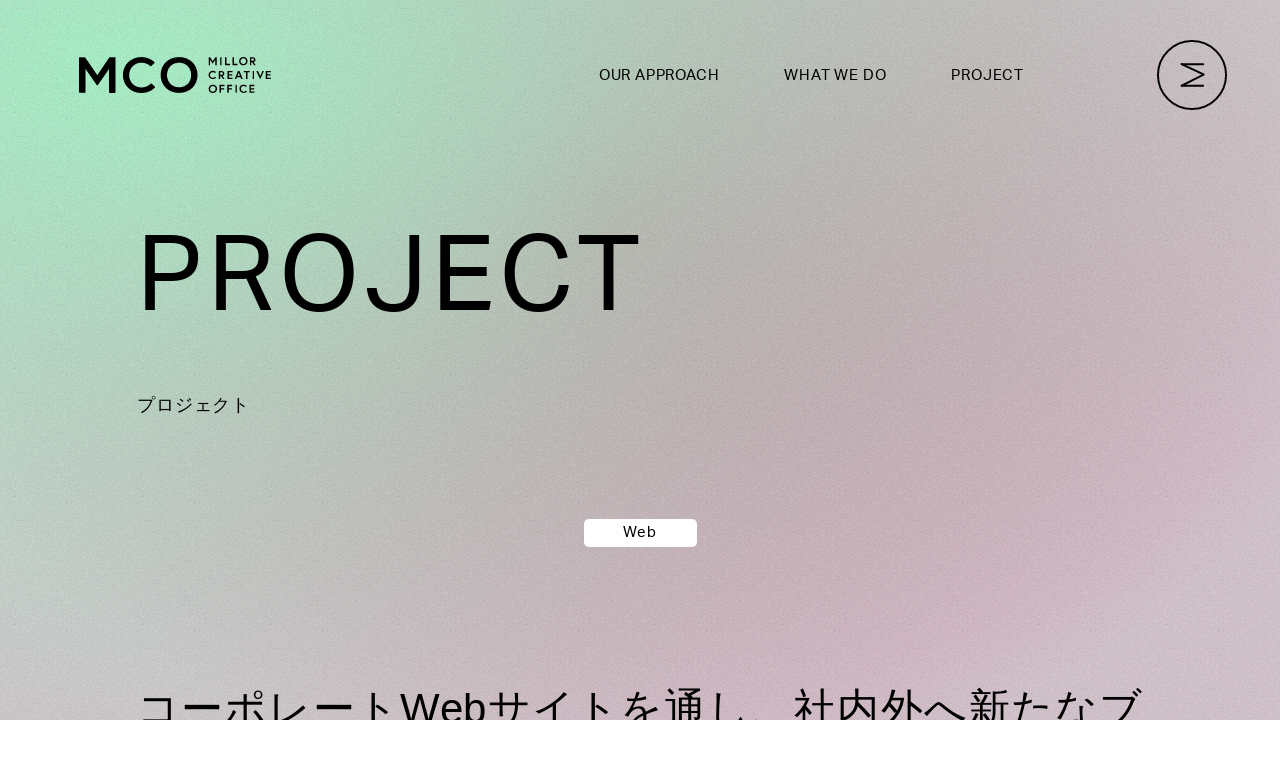

--- FILE ---
content_type: text/html; charset=UTF-8
request_url: https://mcoinc.jp/%E6%A0%AA%E5%BC%8F%E4%BC%9A%E7%A4%BE%E3%81%BB%E3%81%8F%E3%81%A4%E3%81%86-%E3%82%B3%E3%83%BC%E3%83%9D%E3%83%AC%E3%83%BC%E3%83%88web%E3%82%B5%E3%82%A4%E3%83%88/
body_size: 7590
content:
<!doctype html>

<html lang="ja">
<meta charset="utf-8">
<meta name="viewport" content="width=device-width,initial-scale=1.0,viewport-fit=cover">
<meta name="keywords" content="sasu,sa/su,金沢,ブランディング,デザイン,ワークショップ,クリエイティブ">


<link rel="icon" href="https://mcoinc.jp/production/wp-content/themes/mco/assets/images/favicon.ico">
<link rel="apple-touch-icon" type="image/png" href="https://mcoinc.jp/production/wp-content/themes/mco/assets/images/apple-touch-icon-180x180.png">
<link rel="icon" type="image/png" href="https://mcoinc.jp/production/wp-content/themes/mco/assets/images/icon-192x192.png">

<link rel="preload" href="https://use.typekit.net/mzu6cdc.css" as="style" crossorigin>
<script defer type="text/javascript"
  src="https://mcoinc.jp/production/wp-content/themes/mco/assets/index.js?0.2.1">
</script>

<link rel="stylesheet" href="https://mcoinc.jp/production/wp-content/themes/mco/style.css">
<link rel="stylesheet" href="https://mcoinc.jp/production/wp-content/themes/mco/assets/base.css?0.2.1">
<link rel="stylesheet" href="https://mcoinc.jp/production/wp-content/themes/mco/assets/style_add.css?0.2.1">
<link rel="stylesheet" href="https://use.typekit.net/mzu6cdc.css">
<!-- Google tag (gtag.js) -->
<script async src="https://www.googletagmanager.com/gtag/js?id=G-Q2DW6FW7DT"></script>
<script>
  window.dataLayer = window.dataLayer || [];

  function gtag() {
    dataLayer.push(arguments);
  }
  gtag('js', new Date());

  gtag('config', 'G-Q2DW6FW7DT');
</script>
</head>
<meta name='robots' content='index, follow, max-image-preview:large, max-snippet:-1, max-video-preview:-1' />
	<style>img:is([sizes="auto" i], [sizes^="auto," i]) { contain-intrinsic-size: 3000px 1500px }</style>
	
	<!-- This site is optimized with the Yoast SEO plugin v19.8 - https://yoast.com/wordpress/plugins/seo/ -->
	<title>株式会社ほくつう</title>
	<meta name="description" content="私たちのブランディング、ホームページデザイン制作、グラフィックデザイン、動画制作、ワークショップなど実績の一部をご紹介します。" />
	<link rel="canonical" href="https://mcoinc.jp/株式会社ほくつう-コーポレートwebサイト/" />
	<meta property="og:locale" content="ja_JP" />
	<meta property="og:type" content="article" />
	<meta property="og:title" content="株式会社ほくつう" />
	<meta property="og:description" content="私たちのブランディング、ホームページデザイン制作、グラフィックデザイン、動画制作、ワークショップなど実績の一部をご紹介します。" />
	<meta property="og:url" content="https://mcoinc.jp/株式会社ほくつう-コーポレートwebサイト/" />
	<meta property="og:site_name" content="ミラークリエイティブオフィス株式会社 | 石川県金沢市・東京のデザイン会社・ホームページ制作・CM制作・ブランディング" />
	<meta property="article:published_time" content="2022-09-30T07:53:37+00:00" />
	<meta property="article:modified_time" content="2022-11-17T02:12:42+00:00" />
	<meta property="og:image" content="https://mcoinc.jp/production/wp-content/uploads/2022/11/sasu_samune_hokutsu_v2.png" />
	<meta property="og:image:width" content="1200" />
	<meta property="og:image:height" content="820" />
	<meta property="og:image:type" content="image/png" />
	<meta name="author" content="admin" />
	<meta name="twitter:card" content="summary_large_image" />
	<meta name="twitter:label1" content="執筆者" />
	<meta name="twitter:data1" content="admin" />
	<meta name="twitter:label2" content="推定読み取り時間" />
	<meta name="twitter:data2" content="1分" />
	<script type="application/ld+json" class="yoast-schema-graph">{"@context":"https://schema.org","@graph":[{"@type":"WebPage","@id":"https://mcoinc.jp/%e6%a0%aa%e5%bc%8f%e4%bc%9a%e7%a4%be%e3%81%bb%e3%81%8f%e3%81%a4%e3%81%86-%e3%82%b3%e3%83%bc%e3%83%9d%e3%83%ac%e3%83%bc%e3%83%88web%e3%82%b5%e3%82%a4%e3%83%88/","url":"https://mcoinc.jp/%e6%a0%aa%e5%bc%8f%e4%bc%9a%e7%a4%be%e3%81%bb%e3%81%8f%e3%81%a4%e3%81%86-%e3%82%b3%e3%83%bc%e3%83%9d%e3%83%ac%e3%83%bc%e3%83%88web%e3%82%b5%e3%82%a4%e3%83%88/","name":"株式会社ほくつう","isPartOf":{"@id":"http://mcoinc.jp/#website"},"primaryImageOfPage":{"@id":"https://mcoinc.jp/%e6%a0%aa%e5%bc%8f%e4%bc%9a%e7%a4%be%e3%81%bb%e3%81%8f%e3%81%a4%e3%81%86-%e3%82%b3%e3%83%bc%e3%83%9d%e3%83%ac%e3%83%bc%e3%83%88web%e3%82%b5%e3%82%a4%e3%83%88/#primaryimage"},"image":{"@id":"https://mcoinc.jp/%e6%a0%aa%e5%bc%8f%e4%bc%9a%e7%a4%be%e3%81%bb%e3%81%8f%e3%81%a4%e3%81%86-%e3%82%b3%e3%83%bc%e3%83%9d%e3%83%ac%e3%83%bc%e3%83%88web%e3%82%b5%e3%82%a4%e3%83%88/#primaryimage"},"thumbnailUrl":"https://mcoinc.jp/production/wp-content/uploads/2022/11/sasu_samune_hokutsu_v2.png","datePublished":"2022-09-30T07:53:37+00:00","dateModified":"2022-11-17T02:12:42+00:00","author":{"@id":"http://mcoinc.jp/#/schema/person/debe26907e31423be484ead37350aed3"},"description":"私たちのブランディング、ホームページデザイン制作、グラフィックデザイン、動画制作、ワークショップなど実績の一部をご紹介します。","breadcrumb":{"@id":"https://mcoinc.jp/%e6%a0%aa%e5%bc%8f%e4%bc%9a%e7%a4%be%e3%81%bb%e3%81%8f%e3%81%a4%e3%81%86-%e3%82%b3%e3%83%bc%e3%83%9d%e3%83%ac%e3%83%bc%e3%83%88web%e3%82%b5%e3%82%a4%e3%83%88/#breadcrumb"},"inLanguage":"ja","potentialAction":[{"@type":"ReadAction","target":["https://mcoinc.jp/%e6%a0%aa%e5%bc%8f%e4%bc%9a%e7%a4%be%e3%81%bb%e3%81%8f%e3%81%a4%e3%81%86-%e3%82%b3%e3%83%bc%e3%83%9d%e3%83%ac%e3%83%bc%e3%83%88web%e3%82%b5%e3%82%a4%e3%83%88/"]}]},{"@type":"ImageObject","inLanguage":"ja","@id":"https://mcoinc.jp/%e6%a0%aa%e5%bc%8f%e4%bc%9a%e7%a4%be%e3%81%bb%e3%81%8f%e3%81%a4%e3%81%86-%e3%82%b3%e3%83%bc%e3%83%9d%e3%83%ac%e3%83%bc%e3%83%88web%e3%82%b5%e3%82%a4%e3%83%88/#primaryimage","url":"https://mcoinc.jp/production/wp-content/uploads/2022/11/sasu_samune_hokutsu_v2.png","contentUrl":"https://mcoinc.jp/production/wp-content/uploads/2022/11/sasu_samune_hokutsu_v2.png","width":1200,"height":820},{"@type":"BreadcrumbList","@id":"https://mcoinc.jp/%e6%a0%aa%e5%bc%8f%e4%bc%9a%e7%a4%be%e3%81%bb%e3%81%8f%e3%81%a4%e3%81%86-%e3%82%b3%e3%83%bc%e3%83%9d%e3%83%ac%e3%83%bc%e3%83%88web%e3%82%b5%e3%82%a4%e3%83%88/#breadcrumb","itemListElement":[{"@type":"ListItem","position":1,"name":"ホーム","item":"https://mcoinc.jp/"},{"@type":"ListItem","position":2,"name":"株式会社ほくつう"}]},{"@type":"WebSite","@id":"http://mcoinc.jp/#website","url":"http://mcoinc.jp/","name":"ミラークリエイティブオフィス株式会社 | 石川県金沢市・東京のデザイン会社・ホームページ制作・CM制作・ブランディング","description":"ミラークリエイティブオフィスは金沢と東京を拠点に、ブランディングとデザイン思考に基づくアプローチで新たな価値を創出するデザインファームです。ブランドにおける広告やロゴマークのデザイン制作、ホームページ制作や動画制作などコミュニケーションとしてのデザインはもとより、戦略となるモノやサービスのユーザー、ブランド体験の設計、なにより企業や社会における課題の抽出・解決こそデザインの果たす役割と考えます。","potentialAction":[{"@type":"SearchAction","target":{"@type":"EntryPoint","urlTemplate":"http://mcoinc.jp/?s={search_term_string}"},"query-input":"required name=search_term_string"}],"inLanguage":"ja"},{"@type":"Person","@id":"http://mcoinc.jp/#/schema/person/debe26907e31423be484ead37350aed3","name":"admin","image":{"@type":"ImageObject","inLanguage":"ja","@id":"http://mcoinc.jp/#/schema/person/image/","url":"https://secure.gravatar.com/avatar/f132ba1b1a5a3d6f3cb6529cef071eedff6082ffed6f37fb7fbbf8dde5dedb6e?s=96&d=mm&r=g","contentUrl":"https://secure.gravatar.com/avatar/f132ba1b1a5a3d6f3cb6529cef071eedff6082ffed6f37fb7fbbf8dde5dedb6e?s=96&d=mm&r=g","caption":"admin"},"sameAs":["http://mcoinc.jp/production"],"url":"https://mcoinc.jp/author/admin/"}]}</script>
	<!-- / Yoast SEO plugin. -->


<link rel="alternate" type="application/rss+xml" title="ミラークリエイティブオフィス株式会社 | 石川県金沢市・東京のデザイン会社・ホームページ制作・CM制作・ブランディング &raquo; 株式会社ほくつう のコメントのフィード" href="https://mcoinc.jp/%e6%a0%aa%e5%bc%8f%e4%bc%9a%e7%a4%be%e3%81%bb%e3%81%8f%e3%81%a4%e3%81%86-%e3%82%b3%e3%83%bc%e3%83%9d%e3%83%ac%e3%83%bc%e3%83%88web%e3%82%b5%e3%82%a4%e3%83%88/feed/" />
<script type="text/javascript">
/* <![CDATA[ */
window._wpemojiSettings = {"baseUrl":"https:\/\/s.w.org\/images\/core\/emoji\/16.0.1\/72x72\/","ext":".png","svgUrl":"https:\/\/s.w.org\/images\/core\/emoji\/16.0.1\/svg\/","svgExt":".svg","source":{"concatemoji":"https:\/\/mcoinc.jp\/production\/wp-includes\/js\/wp-emoji-release.min.js?ver=6.8.3"}};
/*! This file is auto-generated */
!function(s,n){var o,i,e;function c(e){try{var t={supportTests:e,timestamp:(new Date).valueOf()};sessionStorage.setItem(o,JSON.stringify(t))}catch(e){}}function p(e,t,n){e.clearRect(0,0,e.canvas.width,e.canvas.height),e.fillText(t,0,0);var t=new Uint32Array(e.getImageData(0,0,e.canvas.width,e.canvas.height).data),a=(e.clearRect(0,0,e.canvas.width,e.canvas.height),e.fillText(n,0,0),new Uint32Array(e.getImageData(0,0,e.canvas.width,e.canvas.height).data));return t.every(function(e,t){return e===a[t]})}function u(e,t){e.clearRect(0,0,e.canvas.width,e.canvas.height),e.fillText(t,0,0);for(var n=e.getImageData(16,16,1,1),a=0;a<n.data.length;a++)if(0!==n.data[a])return!1;return!0}function f(e,t,n,a){switch(t){case"flag":return n(e,"\ud83c\udff3\ufe0f\u200d\u26a7\ufe0f","\ud83c\udff3\ufe0f\u200b\u26a7\ufe0f")?!1:!n(e,"\ud83c\udde8\ud83c\uddf6","\ud83c\udde8\u200b\ud83c\uddf6")&&!n(e,"\ud83c\udff4\udb40\udc67\udb40\udc62\udb40\udc65\udb40\udc6e\udb40\udc67\udb40\udc7f","\ud83c\udff4\u200b\udb40\udc67\u200b\udb40\udc62\u200b\udb40\udc65\u200b\udb40\udc6e\u200b\udb40\udc67\u200b\udb40\udc7f");case"emoji":return!a(e,"\ud83e\udedf")}return!1}function g(e,t,n,a){var r="undefined"!=typeof WorkerGlobalScope&&self instanceof WorkerGlobalScope?new OffscreenCanvas(300,150):s.createElement("canvas"),o=r.getContext("2d",{willReadFrequently:!0}),i=(o.textBaseline="top",o.font="600 32px Arial",{});return e.forEach(function(e){i[e]=t(o,e,n,a)}),i}function t(e){var t=s.createElement("script");t.src=e,t.defer=!0,s.head.appendChild(t)}"undefined"!=typeof Promise&&(o="wpEmojiSettingsSupports",i=["flag","emoji"],n.supports={everything:!0,everythingExceptFlag:!0},e=new Promise(function(e){s.addEventListener("DOMContentLoaded",e,{once:!0})}),new Promise(function(t){var n=function(){try{var e=JSON.parse(sessionStorage.getItem(o));if("object"==typeof e&&"number"==typeof e.timestamp&&(new Date).valueOf()<e.timestamp+604800&&"object"==typeof e.supportTests)return e.supportTests}catch(e){}return null}();if(!n){if("undefined"!=typeof Worker&&"undefined"!=typeof OffscreenCanvas&&"undefined"!=typeof URL&&URL.createObjectURL&&"undefined"!=typeof Blob)try{var e="postMessage("+g.toString()+"("+[JSON.stringify(i),f.toString(),p.toString(),u.toString()].join(",")+"));",a=new Blob([e],{type:"text/javascript"}),r=new Worker(URL.createObjectURL(a),{name:"wpTestEmojiSupports"});return void(r.onmessage=function(e){c(n=e.data),r.terminate(),t(n)})}catch(e){}c(n=g(i,f,p,u))}t(n)}).then(function(e){for(var t in e)n.supports[t]=e[t],n.supports.everything=n.supports.everything&&n.supports[t],"flag"!==t&&(n.supports.everythingExceptFlag=n.supports.everythingExceptFlag&&n.supports[t]);n.supports.everythingExceptFlag=n.supports.everythingExceptFlag&&!n.supports.flag,n.DOMReady=!1,n.readyCallback=function(){n.DOMReady=!0}}).then(function(){return e}).then(function(){var e;n.supports.everything||(n.readyCallback(),(e=n.source||{}).concatemoji?t(e.concatemoji):e.wpemoji&&e.twemoji&&(t(e.twemoji),t(e.wpemoji)))}))}((window,document),window._wpemojiSettings);
/* ]]> */
</script>
<style id='wp-emoji-styles-inline-css' type='text/css'>

	img.wp-smiley, img.emoji {
		display: inline !important;
		border: none !important;
		box-shadow: none !important;
		height: 1em !important;
		width: 1em !important;
		margin: 0 0.07em !important;
		vertical-align: -0.1em !important;
		background: none !important;
		padding: 0 !important;
	}
</style>
<style id='classic-theme-styles-inline-css' type='text/css'>
/*! This file is auto-generated */
.wp-block-button__link{color:#fff;background-color:#32373c;border-radius:9999px;box-shadow:none;text-decoration:none;padding:calc(.667em + 2px) calc(1.333em + 2px);font-size:1.125em}.wp-block-file__button{background:#32373c;color:#fff;text-decoration:none}
</style>
<link rel="https://api.w.org/" href="https://mcoinc.jp/wp-json/" /><link rel="alternate" title="JSON" type="application/json" href="https://mcoinc.jp/wp-json/wp/v2/posts/1112" /><link rel="EditURI" type="application/rsd+xml" title="RSD" href="https://mcoinc.jp/production/xmlrpc.php?rsd" />
<meta name="generator" content="WordPress 6.8.3" />
<link rel='shortlink' href='https://mcoinc.jp/?p=1112' />
<link rel="alternate" title="oEmbed (JSON)" type="application/json+oembed" href="https://mcoinc.jp/wp-json/oembed/1.0/embed?url=https%3A%2F%2Fmcoinc.jp%2F%25e6%25a0%25aa%25e5%25bc%258f%25e4%25bc%259a%25e7%25a4%25be%25e3%2581%25bb%25e3%2581%258f%25e3%2581%25a4%25e3%2581%2586-%25e3%2582%25b3%25e3%2583%25bc%25e3%2583%259d%25e3%2583%25ac%25e3%2583%25bc%25e3%2583%2588web%25e3%2582%25b5%25e3%2582%25a4%25e3%2583%2588%2F" />
<link rel="alternate" title="oEmbed (XML)" type="text/xml+oembed" href="https://mcoinc.jp/wp-json/oembed/1.0/embed?url=https%3A%2F%2Fmcoinc.jp%2F%25e6%25a0%25aa%25e5%25bc%258f%25e4%25bc%259a%25e7%25a4%25be%25e3%2581%25bb%25e3%2581%258f%25e3%2581%25a4%25e3%2581%2586-%25e3%2582%25b3%25e3%2583%25bc%25e3%2583%259d%25e3%2583%25ac%25e3%2583%25bc%25e3%2583%2588web%25e3%2582%25b5%25e3%2582%25a4%25e3%2583%2588%2F&#038;format=xml" />

<body>
  <script>
    WP_INFO = {
      temp_uri: "https://mcoinc.jp/production/wp-content/themes/mco",
      home_url: "https://mcoinc.jp",
    }
  </script>
  <div id="gradation-bg" class="fixed-fullscreen">
    <div class="canvas"></div>
  </div>
  <div id="fg-layer" class="fixed-fullscreen ">
    <div class="fg-layer__gradation-bg fixed-fullscreen"></div>
    <div class="fg-layer__noise-bg fixed-fullscreen"></div>
  </div>
      <div class="bg-noise fixed-fullscreen "></div>
    <header class=" ig-main">
    <div class="modal-nav en">
      <div class="modal-nav-inner">
        <div class="modal-nav__content">
          <ul class="modal-nav__content-list-links">
                          <li><a  href="https://mcoinc.jp/our-approach/" class="hover-state">
                  <span class="a-mask-bottom-up">
                    <span class="a-mask-bottom-up__pin">OUR APPROACH</span>
                    <span class="a-mask-bottom-up__in item01">OUR APPROACH</span>
                  </span>
                </a></li>
                          <li><a  href="https://mcoinc.jp/what-we-do/" class="hover-state">
                  <span class="a-mask-bottom-up">
                    <span class="a-mask-bottom-up__pin">WHAT WE DO</span>
                    <span class="a-mask-bottom-up__in item02">WHAT WE DO</span>
                  </span>
                </a></li>
                          <li><a  href="https://mcoinc.jp/who-we-are/" class="hover-state">
                  <span class="a-mask-bottom-up">
                    <span class="a-mask-bottom-up__pin">WHO WE ARE</span>
                    <span class="a-mask-bottom-up__in item03">WHO WE ARE</span>
                  </span>
                </a></li>
                          <li><a  href="https://mcoinc.jp/project/" class="hover-state">
                  <span class="a-mask-bottom-up">
                    <span class="a-mask-bottom-up__pin">PROJECT</span>
                    <span class="a-mask-bottom-up__in item04">PROJECT</span>
                  </span>
                </a></li>
                          <li><a  href="https://mcoinc.jp/article/" class="hover-state">
                  <span class="a-mask-bottom-up">
                    <span class="a-mask-bottom-up__pin">ARTICLE</span>
                    <span class="a-mask-bottom-up__in item05">ARTICLE</span>
                  </span>
                </a></li>
                          <li><a  href="https://mcoinc.jp/join-us/" class="hover-state">
                  <span class="a-mask-bottom-up">
                    <span class="a-mask-bottom-up__pin">JOIN US</span>
                    <span class="a-mask-bottom-up__in item06">JOIN US</span>
                  </span>
                </a></li>
                          <li><a  href="https://mcoinc.jp/contact/" class="hover-state">
                  <span class="a-mask-bottom-up">
                    <span class="a-mask-bottom-up__pin">CONTACT US</span>
                    <span class="a-mask-bottom-up__in item07">CONTACT US</span>
                  </span>
                </a></li>
                      </ul>
          <div class="modal-nav__content-foot">
            <ul class="modal-nav__content-foot-list-links">
              <li><a  href="https://mcoinc.jp/privacy-policy/" class="hover-state">PRIVACY POLICY</a></li>
            </ul>
            <!--<a class="logo-sasu hover-state" href="https://sasu.tokyo/" target="_blank" rel="noopener noreferrer"></a>-->
          </div>
        </div>
      </div>
    </div>
    <div class="header-nav en">
      <a class="header-nav__logo-mco logo-mco" href="https://mcoinc.jp"></a>
      <div class="header-nav__r-content">
        <ul class="header-nav__r-content-list-links pc">
          <li><a  href="https://mcoinc.jp/our-approach/">OUR APPROACH</a></li>
          <li><a  href="https://mcoinc.jp/what-we-do/">WHAT WE DO</a></li>
          <li><a  href="https://mcoinc.jp/project/">PROJECT</a></li>
        </ul>
        <div class="header-nav__r-content-hamberger">
          <div id="hamberger-placefolder" class="ico-placefolder"></div>
        </div>
      </div>
    </div>
  </header><style>
.gray {
  color: #707070;
}
@media screen and (min-width: 1150px) {
  #section-content iframe {
   width: 100%;
   height: calc( ( 100vw - (10.714vw * 2) - 10px ) * 0.5625);
  }
}
@media screen and (max-width: 1149px) {
  #section-content iframe {
   width: 100%;
   height: calc( ( 100vw - (4.83vw * 2) ) * 0.5625);
  }
}
</style>
<main class="ig-main" id="single">
  <section id="section-head">
    <div class="block-textonly l-w-md">  <h2 class="block-textonly__heading">
    <div class="block-textonly__heading-title-en show-scroll"><span class="en l01">PROJECT</span></div>
    <div class="block-textonly__heading-title-jp">
      <p>プロジェクト</p>
    </div>
  </h2>
</div>
  </section>
  <section class="l-w-md" id="section-info">
    <ul class="block-category-list en"><li><a class="hover-state round-rect" href="https://mcoinc.jp/category/web/">Web</a></li>    </ul>
    <p class="lead">コーポレートWebサイトを通し、社内外へ新たなブランドビジョンを発信</p>
    <ul class="list-info">
      <li class="list-info__item">
        <dl class="case-study">
          <dt class="round-rect en">CASE STUDY</dt>
          <dd>コーポレートWebサイト</dd>
        </dl>
      </li>
      <li class="list-info__item">
        <dl class="client">
          <dt class="round-rect en">CLIENT</dt>
          <dd>株式会社ほくつう</dd>
        </dl>
      </li>
    </ul>
  </section>
  <section class="l-w-md" id="section-content">
    <div class="content-cms"><img fetchpriority="high" decoding="async" width="1200" height="820" class="alignnone size-full wp-image-1136" src="http://mcoinc.jp/production/wp-content/uploads/2022/11/sasu_samune_hokutsu_v2.png" alt="" srcset="https://mcoinc.jp/production/wp-content/uploads/2022/11/sasu_samune_hokutsu_v2.png 1200w, https://mcoinc.jp/production/wp-content/uploads/2022/11/sasu_samune_hokutsu_v2-768x525.png 768w, https://mcoinc.jp/production/wp-content/uploads/2022/11/sasu_samune_hokutsu_v2-13x9.png 13w, https://mcoinc.jp/production/wp-content/uploads/2022/11/sasu_samune_hokutsu_v2-24x16.png 24w" sizes="(max-width: 1200px) 100vw, 1200px" /></div>
    <ul class="list-info">
      <li class="list-info__item">
        <dl class="outline">
          <dt class="round-rect en">OUTLINE</dt>
          <dd>ほくつう様のコーポレートWebサイトの企画・制作を行いました。ビジネスや社会のインフラを支える事業内容を、様々な暮らしのシーンを切り取り人々との暮らしとの関わりを訴求。ブランドイメージのキーワードとなる先進性や柔軟さ、真摯さ、を表現しています。またリブランディングに伴いトップにブランドムービーを配置。愛らしいオリジナルキャラクターを通したコミュニケーションによりBtoB企業ならではの課題である認知拡大、興味喚起を図ります。</dd>
        </dl>
      </li>
      <li class="list-info__item">
        <dl class="web-site">
          <dt class="round-rect en">WEB SITE</dt>
          <dd><a class="hover-state" href="https://www.hokutsu.co.jp/" target="_blank" rel="noopener noreferrer">https://www.hokutsu.co.jp/</a></dd>
        </dl>
      </li>
      <li class="list-info__item">
        <dl class="team">
          <dt class="round-rect en">TEAM</dt>
          <dd>CD：KEIRO NISHI<br />
DR：ATSUSHI MARUYAMA<br />
WD：SACHI MIYAJIMA</dd>
        </dl>
      </li>
    </ul>
    <ul class="list-share">
      <li class="list-share__item">SNS：</li><li class="list-share__item"><a class="hover-state icon ico-twitter" href="https://twitter.com/share?url=https://mcoinc.jp/%e6%a0%aa%e5%bc%8f%e4%bc%9a%e7%a4%be%e3%81%bb%e3%81%8f%e3%81%a4%e3%81%86-%e3%82%b3%e3%83%bc%e3%83%9d%e3%83%ac%e3%83%bc%e3%83%88web%e3%82%b5%e3%82%a4%e3%83%88/&text=株式会社ほくつう" target="_blank" rel="noopener noreferrer" ></a></li><li class="list-share__item"><a class="hover-state icon ico-facebook" href="https://www.facebook.com/sharer/sharer.php?u=https://mcoinc.jp/%e6%a0%aa%e5%bc%8f%e4%bc%9a%e7%a4%be%e3%81%bb%e3%81%8f%e3%81%a4%e3%81%86-%e3%82%b3%e3%83%bc%e3%83%9d%e3%83%ac%e3%83%bc%e3%83%88web%e3%82%b5%e3%82%a4%e3%83%88/&t=株式会社ほくつう" target="_blank" rel="noopener noreferrer" ></a></li><li class="list-share__item"><a class="hover-state icon ico-line" href="https://social-plugins.line.me/lineit/share?url=https://mcoinc.jp/%e6%a0%aa%e5%bc%8f%e4%bc%9a%e7%a4%be%e3%81%bb%e3%81%8f%e3%81%a4%e3%81%86-%e3%82%b3%e3%83%bc%e3%83%9d%e3%83%ac%e3%83%bc%e3%83%88web%e3%82%b5%e3%82%a4%e3%83%88/" target="_blank" rel="noopener noreferrer" ></a></li>    </ul>
  </section>
  <section class="l-w-md" id="section-foot">    <div class="archive-links"><a class="hover-state archive-links__item to-prev en empty" href="")>PREV</a>
        <a class="archive-links__item to-list en hover-state-button" href="https://mcoinc.jp/project/")>ALL</a>
        <a class="hover-state archive-links__item to-next en " href="https://mcoinc.jp/%e6%a0%aa%e5%bc%8f%e4%bc%9a%e7%a4%be%e3%83%89%e3%82%af%e3%82%bf%e3%83%bc%e3%82%a4%e3%83%bc%e3%82%b9%e3%83%88/"> NEXT</a>
    </div>
  </section>
</main><script type="speculationrules">
{"prefetch":[{"source":"document","where":{"and":[{"href_matches":"\/*"},{"not":{"href_matches":["\/production\/wp-*.php","\/production\/wp-admin\/*","\/production\/wp-content\/uploads\/*","\/production\/wp-content\/*","\/production\/wp-content\/plugins\/*","\/production\/wp-content\/themes\/mco\/*","\/*\\?(.+)"]}},{"not":{"selector_matches":"a[rel~=\"nofollow\"]"}},{"not":{"selector_matches":".no-prefetch, .no-prefetch a"}}]},"eagerness":"conservative"}]}
</script>
<footer class="ig-main">

  
      <section id="section-contact-us" class="l-w-md">
      <div class="block-textonly">
        <div class="block-textonly__flex-wrap-pc en">
          <div>
              <h2 class="block-textonly__heading">
    <div class="block-textonly__heading-title-en show-scroll"><span class="en l01">CONTACT</span><span class="en l02">US</span></div>
    <div class="block-textonly__heading-title-jp">
      <p>お問い合わせ</p>
    </div>
  </h2>
            <div class="block-textonly__desc">プロジェクトに関するご相談やパートナーシップに関するご質問など、お気軽にお問い合わせください。</div>
          </div>
          <a class="block-textonly__link"  href="https://mcoinc.jp/contact/"><span class="icon"></span></a>
        </div>
      </div>
    </section>
    <section id="section-footer" class="l-w-md">
    <div class="content">
      <div class="content-wrap-office">
        <ul class="content-wrap-office__list-office">
          <li><span class="bold">KANAZAWA Office</span><br>〒920-0061 石川県金沢市問屋町2-86</li>
          <li><span class="bold">TOKYO Office</span><br>〒102-0093 東京都千代田区平河町2-5-3 Nagatacho GRID 5F</li>
        </ul>
        <!--       <a class="logo-sasu hover-state" href="https://sasu.tokyo/" target="_blank" rel="noopener noreferrer"></a>-->
      </div>
      <div class="content-wrap-bottom en">
        <p class="content-wrap-bottom__copyright">© MCO, inc. </p>
        <ul class="content-wrap-bottom__list-links">
          <!-- <li><a  href="https://mcoinc.jp/about-us/"class="hover-state">ABOUT US</a></li>-->
          <li><a  href="https://mcoinc.jp/privacy-policy/" class="hover-state">PRIVACY POLICY</a></li>
        </ul>
      </div>
      <a class="ico-arrow-up hover-state" href="#"></a>
    </div>
  </section>
</footer>
</body>

</html>

--- FILE ---
content_type: text/css
request_url: https://mcoinc.jp/production/wp-content/themes/mco/style.css
body_size: -21
content:
/*
Theme Name: mco
*/

header .a-mask-bottom-up .item07 {
  transition-delay: 0.66s;
}


--- FILE ---
content_type: text/css
request_url: https://mcoinc.jp/production/wp-content/themes/mco/assets/base.css?0.2.1
body_size: 24519
content:
:root{--fz-base:10px;--ff-def:'Noto Sans JP',sans-serif;--fw-def:400;--ls-def:0.05em;--ff-eng:'Niramit',sans-serif;--fw-eng:400;--ls-eng:0.05em;--ff-hdn:'Niramit',sans-serif;--fw-hdn:400;--ls-hdn:0.05em;--fz-def-pc:1.4rem;--fz-sm-pc:1.2rem;--fz-hdn01-pc:3.2rem;--fz-hdn02-pc:2.4rem;--fz-hdn03-pc:2rem;--fz-hdn04-pc:1.8rem;--fz-hdn05-pc:1.6rem;--fz-hdn06-pc:1.4rem;--fz-def-sp:1.3rem;--fz-sm-sp:1.1rem;--fz-hdn01-sp:2rem;--fz-hdn02-sp:1.6rem;--fz-hdn03-sp:1.5rem;--fz-hdn04-sp:1.5rem;--fz-hdn05-sp:1.4rem;--fz-hdn06-sp:1.2rem;--lh01:1.666;--lh02:2.133;--max-w-lg:unset;--max-w-md:unset;--max-w-sm:1200px;--max-w-rt:768px;--plr-lg-pc:6.076vw;--plr-md-pc:13.396vw;--plr-sm-pc:13.396vw;--plr-rt-pc:13.396vw;--plr-lg-sp:7.46vw;--plr-md-sp:7.46vw;--plr-sm-sp:7.46vw;--plr-rt-sp:7.46vw;--sec-pt-head-pc:240px;--sec-pt-head-sp:120px;--sec-pt-pc:120px;--sec-pt-sp:60px;--blk-pt-pc:80px;--blk-pt-sp:40px;--footer-h-pc:218px;--footer-h-sp:407px;--space:8px}a,abbr,acronym,address,applet,article,aside,audio,b,big,blockquote,body,canvas,caption,center,cite,code,dd,del,details,dfn,div,dl,dt,em,embed,fieldset,figcaption,figure,footer,form,h1,h2,h3,h4,h5,h6,header,hgroup,html,i,iframe,img,ins,kbd,label,legend,li,mark,menu,nav,object,ol,output,p,pre,q,ruby,s,samp,section,small,span,strike,strong,sub,summary,sup,table,tbody,td,tfoot,th,thead,time,tr,tt,u,ul,var,video{margin:0;padding:0;border:0;font-size:100%;font:inherit;vertical-align:baseline}article,aside,details,figcaption,figure,footer,header,hgroup,menu,nav,section{display:block}body{line-height:1}ol,ul{list-style:none}blockquote,q{quotes:none}blockquote:after,blockquote:before,q:after,q:before{content:'';content:none}table{border-collapse:collapse;border-spacing:0}:root{--breakpoint:1150px}.relative{position:relative}a{text-decoration:none;color:unset}img,video{display:block;width:100%;height:auto;-o-object-fit:cover;object-fit:cover;-o-object-position:center;object-position:center;-webkit-backface-visibility:hidden;image-rendering:-webkit-optimize-contrast}body,html{letter-spacing:var(--ls-def);font-weight:var(--fw-def);font-family:var(--ff-def)}.en{font-family:var(--ff-eng);font-weight:var(--fw-eng);letter-spacing:var(--ls-eng)}.w-full{max-width:unset!important}.lh01{line-height:var(--lh02)}.hl02{line-height:var(--lh01)}.l-sc-pt{padding-top:var(--sec-pt-head-pc)}.l-bk-pt{padding-top:var(--blk-pt-pc)}.l-sc-head{padding-top:var(--sec-pt-pc)}.m-center{display:block;margin-left:auto;margin-right:auto}.m-left{display:block;margin-right:auto}.m-right{display:block;margin-left:auto;text-align:right}#content-cms a,#content-cms dd,#content-cms div,#content-cms dl,#content-cms dt,#content-cms figure,#content-cms h1,#content-cms h2,#content-cms h3,#content-cms h4,#content-cms h5,#content-cms h6,#content-cms li,#content-cms p,#content-cms small,#content-cms ul{padding-bottom:20px}#content-cms a{display:inline;text-decoration:underline}#content-cms .caption,#content-cms caption,#content-cms cite,#content-cms figcaption{display:block;color:#707070}#content-cms .wp-block-image{margin-bottom:0}#content-cms blockquote{color:#707070;border-left:solid 1px #707070;padding-left:8px}#content-cms blockquote p{padding-bottom:20px}#content-cms cite{text-align:left}.contact-wrap{-webkit-text-size-adjust:100%}.contact-wrap input[type=text]{padding:0;border:none;border-radius:0;outline:0;width:calc(100% - 32px);padding:16px}.contact-wrap input[type=radio]{display:none}.contact-wrap input[type=radio]:checked+label{background:red}.contact-wrap input[type=checkbox]{display:none}.contact-wrap input[type=checkbox]:checked+label{background:red}.contact-wrap input[type=checkbox]{opacity:0}.contact-wrap input[type=checkbox]:checked+label{background:red}.contact-wrap input[type=checkbox]+span{display:flex;position:absolute;left:0;top:0;height:16px;line-height:16px}.contact-wrap input[type=checkbox]+span::before{display:block;content:'';width:16px;height:16px;border:solid 1px #9d9d9d;border-radius:3px;margin-right:11px;background-color:#fff}.contact-wrap input[type=checkbox]:checked+span::after{position:absolute;display:block;content:'';width:4px;height:9px;border-left:solid 1px #000;border-top:solid 1px #000;top:3px;left:6px;transform:rotate(224deg)}.contact-wrap input[type=radio]+span{display:flex;align-items:center}.contact-wrap input[type=radio]+span:before{display:block;content:'';width:22px;height:22px;border:solid 1px #000;margin-right:20px;border-radius:50%}.contact-wrap input[type=radio]:checked+span::after{position:absolute;display:block;content:'';width:6px;height:6px;background-color:#000;border-radius:50%;top:10px;left:6px}.contact-wrap label,.contact-wrap span{cursor:pointer;position:relative;display:block}.contact-wrap label{height:36px}.contact-wrap select{-webkit-appearance:none;-moz-appearance:none;appearance:none;border:none;outline:0;background:0 0}.contact-wrap textarea{-webkit-appearance:none;-moz-appearance:none;appearance:none;resize:none;padding:0;border:0;outline:0;background:0 0;width:calc(100% - 32px);padding:16px}.contact-wrap button,.contact-wrap input[type=submit]{color:#000;-webkit-appearance:none;-moz-appearance:none;appearance:none;padding:0;border:none;outline:0;background:0 0}.contact-wrap .mw_wp_form .horizontal-item+.horizontal-item{margin-left:0!important}.contact-wrap button,.contact-wrap input,.contact-wrap textarea{background-color:#fff}.c-pagination .nav-links{display:flex;align-items:center;justify-content:center}.c-pagination .nav-links a,.c-pagination .nav-links span{padding-left:2px;padding-right:2px;margin-left:12px;margin-right:12px;padding-bottom:2px}.c-pagination .nav-links span.current{border-bottom:solid 1px #000}.show-scroll{opacity:0;transition-duration:.7s;transition-property:opacity}.show-scroll.show{opacity:1}.show-scroll-up{opacity:0;transform:translateY(50px);transition-duration:.7s;transition-property:opacity transform}.show-scroll-up.show{opacity:1;transform:translateY(0)}.show-scroll-r{opacity:0;transform:translateX(-10px);transition-duration:.7s;transition-property:opacity transform}.show-scroll-r.show{opacity:1;transform:translateX(0)}.show-scroll-l{opacity:0;transform:translateX(10px);transition-duration:.7s;transition-property:opacity transform}.show-scroll-l.show{opacity:1;transform:translateX(0)}.show-after0{transition:opacity 1.2s;transition-delay:0s;opacity:0}.show-after0.show{opacity:1}.show-after0-1{transition:opacity 1.2s;transition-delay:.1s;opacity:0}.show-after0-1.show{opacity:1}.show-after0-2{transition:opacity 1.2s;transition-delay:.2s;opacity:0}.show-after0-2.show{opacity:1}.show-after0-3{transition:opacity 1.2s;transition-delay:.3s;opacity:0}.show-after0-3.show{opacity:1}.show-after0-4{transition:opacity 1.2s;transition-delay:.4s;opacity:0}.show-after0-4.show{opacity:1}.show-after0-5{transition:opacity 1.2s;transition-delay:.5s;opacity:0}.show-after0-5.show{opacity:1}.show-after0-6{transition:opacity 1.2s;transition-delay:.6s;opacity:0}.show-after0-6.show{opacity:1}.show-after0-7{transition:opacity 1.2s;transition-delay:.7s;opacity:0}.show-after0-7.show{opacity:1}.show-after0-8{transition:opacity 1.2s;transition-delay:.8s;opacity:0}.show-after0-8.show{opacity:1}.show-after0-9{transition:opacity 1.2s;transition-delay:.9s;opacity:0}.show-after0-9.show{opacity:1}.show-after1{transition:opacity 1.2s;transition-delay:1s;opacity:0}.show-after1.show{opacity:1}.show-after1-1{transition:opacity 1.2s;transition-delay:1.1s;opacity:0}.show-after1-1.show{opacity:1}.show-after1-2{transition:opacity 1.2s;transition-delay:1.2s;opacity:0}.show-after1-2.show{opacity:1}.show-after1-3{transition:opacity 1.2s;transition-delay:1.3s;opacity:0}.show-after1-3.show{opacity:1}.show-after1-4{transition:opacity 1.2s;transition-delay:1.4s;opacity:0}.show-after1-4.show{opacity:1}.show-after1-5{transition:opacity 1.2s;transition-delay:1.5s;opacity:0}.show-after1-5.show{opacity:1}.show-after1-6{transition:opacity 1.2s;transition-delay:1.6s;opacity:0}.show-after1-6.show{opacity:1}.show-after1-7{transition:opacity 1.2s;transition-delay:1.7s;opacity:0}.show-after1-7.show{opacity:1}.show-after1-8{transition:opacity 1.2s;transition-delay:1.8s;opacity:0}.show-after1-8.show{opacity:1}.show-after1-9{transition:opacity 1.2s;transition-delay:1.9s;opacity:0}.show-after1-9.show{opacity:1}.show-after2{transition:opacity 1.2s;transition-delay:2s;opacity:0}.show-after2.show{opacity:1}.show-after2-1{transition:opacity 1.2s;transition-delay:2.1s;opacity:0}.show-after2-1.show{opacity:1}.show-after2-2{transition:opacity 1.2s;transition-delay:2.2s;opacity:0}.show-after2-2.show{opacity:1}.show-after2-3{transition:opacity 1.2s;transition-delay:2.3s;opacity:0}.show-after2-3.show{opacity:1}.show-after2-4{transition:opacity 1.2s;transition-delay:2.4s;opacity:0}.show-after2-4.show{opacity:1}.show-after2-5{transition:opacity 1.2s;transition-delay:2.5s;opacity:0}.show-after2-5.show{opacity:1}.show-after2-6{transition:opacity 1.2s;transition-delay:2.6s;opacity:0}.show-after2-6.show{opacity:1}.show-after2-7{transition:opacity 1.2s;transition-delay:2.7s;opacity:0}.show-after2-7.show{opacity:1}.show-after2-8{transition:opacity 1.2s;transition-delay:2.8s;opacity:0}.show-after2-8.show{opacity:1}.show-after2-9{transition:opacity 1.2s;transition-delay:2.9s;opacity:0}.show-after2-9.show{opacity:1}.show-after3{transition:opacity 1.2s;transition-delay:3s;opacity:0}.show-after3.show{opacity:1}.show-after3-1{transition:opacity 1.2s;transition-delay:3.1s;opacity:0}.show-after3-1.show{opacity:1}.show-after3-2{transition:opacity 1.2s;transition-delay:3.2s;opacity:0}.show-after3-2.show{opacity:1}.show-after3-3{transition:opacity 1.2s;transition-delay:3.3s;opacity:0}.show-after3-3.show{opacity:1}.show-after3-4{transition:opacity 1.2s;transition-delay:3.4s;opacity:0}.show-after3-4.show{opacity:1}.show-after3-5{transition:opacity 1.2s;transition-delay:3.5s;opacity:0}.show-after3-5.show{opacity:1}.show-after3-6{transition:opacity 1.2s;transition-delay:3.6s;opacity:0}.show-after3-6.show{opacity:1}.show-after3-7{transition:opacity 1.2s;transition-delay:3.7s;opacity:0}.show-after3-7.show{opacity:1}.show-after3-8{transition:opacity 1.2s;transition-delay:3.8s;opacity:0}.show-after3-8.show{opacity:1}.show-after3-9{transition:opacity 1.2s;transition-delay:3.9s;opacity:0}.show-after3-9.show{opacity:1}.show-after4{transition:opacity 1.2s;transition-delay:4s;opacity:0}.show-after4.show{opacity:1}.show-after4-1{transition:opacity 1.2s;transition-delay:4.100000000000001s;opacity:0}.show-after4-1.show{opacity:1}.show-after4-2{transition:opacity 1.2s;transition-delay:4.2s;opacity:0}.show-after4-2.show{opacity:1}.show-after4-3{transition:opacity 1.2s;transition-delay:4.3s;opacity:0}.show-after4-3.show{opacity:1}.show-after4-4{transition:opacity 1.2s;transition-delay:4.4s;opacity:0}.show-after4-4.show{opacity:1}.show-after4-5{transition:opacity 1.2s;transition-delay:4.5s;opacity:0}.show-after4-5.show{opacity:1}.show-after4-6{transition:opacity 1.2s;transition-delay:4.600000000000001s;opacity:0}.show-after4-6.show{opacity:1}.show-after4-7{transition:opacity 1.2s;transition-delay:4.7s;opacity:0}.show-after4-7.show{opacity:1}.show-after4-8{transition:opacity 1.2s;transition-delay:4.800000000000001s;opacity:0}.show-after4-8.show{opacity:1}.show-after4-9{transition:opacity 1.2s;transition-delay:4.9s;opacity:0}.show-after4-9.show{opacity:1}.show-after5{transition:opacity 1.2s;transition-delay:5s;opacity:0}.show-after5.show{opacity:1}.show-after5-1{transition:opacity 1.2s;transition-delay:5.100000000000001s;opacity:0}.show-after5-1.show{opacity:1}.show-after5-2{transition:opacity 1.2s;transition-delay:5.2s;opacity:0}.show-after5-2.show{opacity:1}.show-after5-3{transition:opacity 1.2s;transition-delay:5.300000000000001s;opacity:0}.show-after5-3.show{opacity:1}.show-after5-4{transition:opacity 1.2s;transition-delay:5.4s;opacity:0}.show-after5-4.show{opacity:1}.show-after5-5{transition:opacity 1.2s;transition-delay:5.5s;opacity:0}.show-after5-5.show{opacity:1}.show-after5-6{transition:opacity 1.2s;transition-delay:5.600000000000001s;opacity:0}.show-after5-6.show{opacity:1}.show-after5-7{transition:opacity 1.2s;transition-delay:5.7s;opacity:0}.show-after5-7.show{opacity:1}.show-after5-8{transition:opacity 1.2s;transition-delay:5.800000000000001s;opacity:0}.show-after5-8.show{opacity:1}.show-after5-9{transition:opacity 1.2s;transition-delay:5.9s;opacity:0}.show-after5-9.show{opacity:1}.show-after6{transition:opacity 1.2s;transition-delay:6s;opacity:0}.show-after6.show{opacity:1}.show-after6-1{transition:opacity 1.2s;transition-delay:6.100000000000001s;opacity:0}.show-after6-1.show{opacity:1}.show-after6-2{transition:opacity 1.2s;transition-delay:6.2s;opacity:0}.show-after6-2.show{opacity:1}.show-after6-3{transition:opacity 1.2s;transition-delay:6.300000000000001s;opacity:0}.show-after6-3.show{opacity:1}.show-after6-4{transition:opacity 1.2s;transition-delay:6.4s;opacity:0}.show-after6-4.show{opacity:1}.show-after6-5{transition:opacity 1.2s;transition-delay:6.5s;opacity:0}.show-after6-5.show{opacity:1}.show-after6-6{transition:opacity 1.2s;transition-delay:6.600000000000001s;opacity:0}.show-after6-6.show{opacity:1}.show-after6-7{transition:opacity 1.2s;transition-delay:6.7s;opacity:0}.show-after6-7.show{opacity:1}.show-after6-8{transition:opacity 1.2s;transition-delay:6.800000000000001s;opacity:0}.show-after6-8.show{opacity:1}.show-after6-9{transition:opacity 1.2s;transition-delay:6.9s;opacity:0}.show-after6-9.show{opacity:1}.show-after7{transition:opacity 1.2s;transition-delay:7s;opacity:0}.show-after7.show{opacity:1}.show-after7-1{transition:opacity 1.2s;transition-delay:7.100000000000001s;opacity:0}.show-after7-1.show{opacity:1}.show-after7-2{transition:opacity 1.2s;transition-delay:7.2s;opacity:0}.show-after7-2.show{opacity:1}.show-after7-3{transition:opacity 1.2s;transition-delay:7.300000000000001s;opacity:0}.show-after7-3.show{opacity:1}.show-after7-4{transition:opacity 1.2s;transition-delay:7.4s;opacity:0}.show-after7-4.show{opacity:1}.show-after7-5{transition:opacity 1.2s;transition-delay:7.5s;opacity:0}.show-after7-5.show{opacity:1}.show-after7-6{transition:opacity 1.2s;transition-delay:7.600000000000001s;opacity:0}.show-after7-6.show{opacity:1}.show-after7-7{transition:opacity 1.2s;transition-delay:7.7s;opacity:0}.show-after7-7.show{opacity:1}.show-after7-8{transition:opacity 1.2s;transition-delay:7.800000000000001s;opacity:0}.show-after7-8.show{opacity:1}.show-after7-9{transition:opacity 1.2s;transition-delay:7.9s;opacity:0}.show-after7-9.show{opacity:1}.show-after8{transition:opacity 1.2s;transition-delay:8s;opacity:0}.show-after8.show{opacity:1}.show-after8-1{transition:opacity 1.2s;transition-delay:8.1s;opacity:0}.show-after8-1.show{opacity:1}.show-after8-2{transition:opacity 1.2s;transition-delay:8.200000000000001s;opacity:0}.show-after8-2.show{opacity:1}.show-after8-3{transition:opacity 1.2s;transition-delay:8.3s;opacity:0}.show-after8-3.show{opacity:1}.show-after8-4{transition:opacity 1.2s;transition-delay:8.4s;opacity:0}.show-after8-4.show{opacity:1}.show-after8-5{transition:opacity 1.2s;transition-delay:8.5s;opacity:0}.show-after8-5.show{opacity:1}.show-after8-6{transition:opacity 1.2s;transition-delay:8.6s;opacity:0}.show-after8-6.show{opacity:1}.show-after8-7{transition:opacity 1.2s;transition-delay:8.700000000000001s;opacity:0}.show-after8-7.show{opacity:1}.show-after8-8{transition:opacity 1.2s;transition-delay:8.8s;opacity:0}.show-after8-8.show{opacity:1}.show-after8-9{transition:opacity 1.2s;transition-delay:8.9s;opacity:0}.show-after8-9.show{opacity:1}.show-after9{transition:opacity 1.2s;transition-delay:9s;opacity:0}.show-after9.show{opacity:1}.show-after9-1{transition:opacity 1.2s;transition-delay:9.1s;opacity:0}.show-after9-1.show{opacity:1}.show-after9-2{transition:opacity 1.2s;transition-delay:9.200000000000001s;opacity:0}.show-after9-2.show{opacity:1}.show-after9-3{transition:opacity 1.2s;transition-delay:9.3s;opacity:0}.show-after9-3.show{opacity:1}.show-after9-4{transition:opacity 1.2s;transition-delay:9.4s;opacity:0}.show-after9-4.show{opacity:1}.show-after9-5{transition:opacity 1.2s;transition-delay:9.5s;opacity:0}.show-after9-5.show{opacity:1}.show-after9-6{transition:opacity 1.2s;transition-delay:9.600000000000001s;opacity:0}.show-after9-6.show{opacity:1}.show-after9-7{transition:opacity 1.2s;transition-delay:9.700000000000001s;opacity:0}.show-after9-7.show{opacity:1}.show-after9-8{transition:opacity 1.2s;transition-delay:9.8s;opacity:0}.show-after9-8.show{opacity:1}.show-after9-9{transition:opacity 1.2s;transition-delay:9.9s;opacity:0}.show-after9-9.show{opacity:1}.show-after10{transition:opacity 1.2s;transition-delay:10s;opacity:0}.show-after10.show{opacity:1}.wp-block-image{margin:0}:root{--ff-eng:aktiv-grotesk,sans-serif;--fw-eng:400;--ls-eng:0.05em;--ff-def:sans-serif;--ff-hdn:sans-serif;--ls-def:0.05em;--fw-def:400;--plr-lg-pc:5.071%;--plr-md-pc:10.714%;--plr-lg-sp:4.83%;--plr-md-sp:4.83%;--plr-sm-sp:10.13vw;--plr-header-pc:3.448vw;--plr-header-sp:5.6vw;--lh01:1.777}body,html{margin:0;font-display:swap}body{transition-duration:.5s;transition-property:opacity;transition-timing-function:cubic-bezier(.445,.05,.55,.95)}body.hide{opacity:0}.ig-main span{line-height:1}.ig-main a,.ig-main dd,.ig-main div,.ig-main dl,.ig-main dt,.ig-main figure,.ig-main p{line-height:var(--lh01)}.fixed-fullscreen{position:fixed;top:0;left:0;width:100%;min-height:100vh;min-height:100lvh;height:100vh;height:100lvh}.fixed-fullscreen .canvas{width:100%;height:100%}#gradation-bg{z-index:-1}#fg-layer{perspective:1000;z-index:2;pointer-events:none;-webkit-mask-size:cover;mask-size:cover;will-change:mask-image}#fg-layer.index{-webkit-mask-image:linear-gradient(45deg,rgba(255,255,255,0),rgba(255,255,255,0));mask-image:linear-gradient(45deg,rgba(255,255,255,0),rgba(255,255,255,0))}#fg-layer.show{-webkit-animation-name:gradation_hide;animation-name:gradation_hide;-webkit-animation-duration:.7s;animation-duration:.7s;-webkit-animation-iteration-count:1;animation-iteration-count:1;-webkit-animation-timing-function:ease-in-out;animation-timing-function:ease-in-out;-webkit-mask-image:linear-gradient(-45deg,rgba(255,255,255,0),rgba(255,255,255,0));mask-image:linear-gradient(-45deg,rgba(255,255,255,0),rgba(255,255,255,0))}#fg-layer.hide{-webkit-animation-name:gradation_show;animation-name:gradation_show;-webkit-animation-duration:.2s;animation-duration:.2s;-webkit-animation-iteration-count:1;animation-iteration-count:1;-webkit-animation-timing-function:ease-in-out;animation-timing-function:ease-in-out;-webkit-mask-image:linear-gradient(45deg,#fff,#fff);mask-image:linear-gradient(45deg,#fff,#fff)}#fg-layer .fg-layer__gradation-bg,#fg-layer .fg-layer__noise-bg{position:absolute;width:100%;height:100%;top:0;left:0}#fg-layer .fg-layer__noise-bg{background-image:url(images/noise.svg);background-size:10%}#fg-layer .fg-layer__gradation-bg{background-color:#c2d6cc;background-image:radial-gradient(at 0 0,#fa9ecc 0,transparent 80%)}@-webkit-keyframes gradation_hide{0%{-webkit-mask-image:linear-gradient(-45deg,rgba(255,255,255,0) 0,#fff 0);mask-image:linear-gradient(-45deg,rgba(255,255,255,0) 0,#fff 0)}10%{-webkit-mask-image:linear-gradient(-45deg,rgba(255,255,255,0) 10%,#fff 20%);mask-image:linear-gradient(-45deg,rgba(255,255,255,0) 10%,#fff 20%)}20%{-webkit-mask-image:linear-gradient(-45deg,rgba(255,255,255,0) 20%,#fff 40%);mask-image:linear-gradient(-45deg,rgba(255,255,255,0) 20%,#fff 40%)}30%{-webkit-mask-image:linear-gradient(-45deg,rgba(255,255,255,0) 30%,#fff 60%);mask-image:linear-gradient(-45deg,rgba(255,255,255,0) 30%,#fff 60%)}40%{-webkit-mask-image:linear-gradient(-45deg,rgba(255,255,255,0) 40%,#fff 80%);mask-image:linear-gradient(-45deg,rgba(255,255,255,0) 40%,#fff 80%)}50%{-webkit-mask-image:linear-gradient(-45deg,rgba(255,255,255,0) 50%,#fff 100%);mask-image:linear-gradient(-45deg,rgba(255,255,255,0) 50%,#fff 100%)}60%{-webkit-mask-image:linear-gradient(-45deg,rgba(255,255,255,0) 60%,#fff 120%);mask-image:linear-gradient(-45deg,rgba(255,255,255,0) 60%,#fff 120%)}70%{-webkit-mask-image:linear-gradient(-45deg,rgba(255,255,255,0) 70%,#fff 140%);mask-image:linear-gradient(-45deg,rgba(255,255,255,0) 70%,#fff 140%)}80%{-webkit-mask-image:linear-gradient(-45deg,rgba(255,255,255,0) 80%,#fff 160%);mask-image:linear-gradient(-45deg,rgba(255,255,255,0) 80%,#fff 160%)}90%{-webkit-mask-image:linear-gradient(-45deg,rgba(255,255,255,0) 90%,#fff 180%);mask-image:linear-gradient(-45deg,rgba(255,255,255,0) 90%,#fff 180%)}100%{-webkit-mask-image:linear-gradient(-45deg,rgba(255,255,255,0) 100%,#fff 200%);mask-image:linear-gradient(-45deg,rgba(255,255,255,0) 100%,#fff 200%)}}@keyframes gradation_hide{0%{-webkit-mask-image:linear-gradient(-45deg,rgba(255,255,255,0) 0,#fff 0);mask-image:linear-gradient(-45deg,rgba(255,255,255,0) 0,#fff 0)}10%{-webkit-mask-image:linear-gradient(-45deg,rgba(255,255,255,0) 10%,#fff 20%);mask-image:linear-gradient(-45deg,rgba(255,255,255,0) 10%,#fff 20%)}20%{-webkit-mask-image:linear-gradient(-45deg,rgba(255,255,255,0) 20%,#fff 40%);mask-image:linear-gradient(-45deg,rgba(255,255,255,0) 20%,#fff 40%)}30%{-webkit-mask-image:linear-gradient(-45deg,rgba(255,255,255,0) 30%,#fff 60%);mask-image:linear-gradient(-45deg,rgba(255,255,255,0) 30%,#fff 60%)}40%{-webkit-mask-image:linear-gradient(-45deg,rgba(255,255,255,0) 40%,#fff 80%);mask-image:linear-gradient(-45deg,rgba(255,255,255,0) 40%,#fff 80%)}50%{-webkit-mask-image:linear-gradient(-45deg,rgba(255,255,255,0) 50%,#fff 100%);mask-image:linear-gradient(-45deg,rgba(255,255,255,0) 50%,#fff 100%)}60%{-webkit-mask-image:linear-gradient(-45deg,rgba(255,255,255,0) 60%,#fff 120%);mask-image:linear-gradient(-45deg,rgba(255,255,255,0) 60%,#fff 120%)}70%{-webkit-mask-image:linear-gradient(-45deg,rgba(255,255,255,0) 70%,#fff 140%);mask-image:linear-gradient(-45deg,rgba(255,255,255,0) 70%,#fff 140%)}80%{-webkit-mask-image:linear-gradient(-45deg,rgba(255,255,255,0) 80%,#fff 160%);mask-image:linear-gradient(-45deg,rgba(255,255,255,0) 80%,#fff 160%)}90%{-webkit-mask-image:linear-gradient(-45deg,rgba(255,255,255,0) 90%,#fff 180%);mask-image:linear-gradient(-45deg,rgba(255,255,255,0) 90%,#fff 180%)}100%{-webkit-mask-image:linear-gradient(-45deg,rgba(255,255,255,0) 100%,#fff 200%);mask-image:linear-gradient(-45deg,rgba(255,255,255,0) 100%,#fff 200%)}}@-webkit-keyframes gradation_show{0%{-webkit-mask-image:linear-gradient(45deg,#fff 0,rgba(255,255,255,0) 100%);mask-image:linear-gradient(45deg,#fff 0,rgba(255,255,255,0) 100%)}10%{-webkit-mask-image:linear-gradient(45deg,#fff 10%,rgba(255,255,255,0) 100%);mask-image:linear-gradient(45deg,#fff 10%,rgba(255,255,255,0) 100%)}20%{-webkit-mask-image:linear-gradient(45deg,#fff 20%,rgba(255,255,255,0) 100%);mask-image:linear-gradient(45deg,#fff 20%,rgba(255,255,255,0) 100%)}30%{-webkit-mask-image:linear-gradient(45deg,#fff 30%,rgba(255,255,255,0) 100%);mask-image:linear-gradient(45deg,#fff 30%,rgba(255,255,255,0) 100%)}40%{-webkit-mask-image:linear-gradient(45deg,#fff 40%,rgba(255,255,255,0) 100%);mask-image:linear-gradient(45deg,#fff 40%,rgba(255,255,255,0) 100%)}50%{-webkit-mask-image:linear-gradient(45deg,#fff 50%,rgba(255,255,255,0) 100%);mask-image:linear-gradient(45deg,#fff 50%,rgba(255,255,255,0) 100%)}60%{-webkit-mask-image:linear-gradient(45deg,#fff 60%,rgba(255,255,255,0) 100%);mask-image:linear-gradient(45deg,#fff 60%,rgba(255,255,255,0) 100%)}70%{-webkit-mask-image:linear-gradient(45deg,#fff 70%,rgba(255,255,255,0) 100%);mask-image:linear-gradient(45deg,#fff 70%,rgba(255,255,255,0) 100%)}80%{-webkit-mask-image:linear-gradient(45deg,#fff 80%,rgba(255,255,255,0) 100%);mask-image:linear-gradient(45deg,#fff 80%,rgba(255,255,255,0) 100%)}90%{-webkit-mask-image:linear-gradient(45deg,#fff 90%,rgba(255,255,255,0) 100%);mask-image:linear-gradient(45deg,#fff 90%,rgba(255,255,255,0) 100%)}100%{-webkit-mask-image:linear-gradient(45deg,#fff 100%,rgba(255,255,255,0) 100%);mask-image:linear-gradient(45deg,#fff 100%,rgba(255,255,255,0) 100%)}}@keyframes gradation_show{0%{-webkit-mask-image:linear-gradient(45deg,#fff 0,rgba(255,255,255,0) 100%);mask-image:linear-gradient(45deg,#fff 0,rgba(255,255,255,0) 100%)}10%{-webkit-mask-image:linear-gradient(45deg,#fff 10%,rgba(255,255,255,0) 100%);mask-image:linear-gradient(45deg,#fff 10%,rgba(255,255,255,0) 100%)}20%{-webkit-mask-image:linear-gradient(45deg,#fff 20%,rgba(255,255,255,0) 100%);mask-image:linear-gradient(45deg,#fff 20%,rgba(255,255,255,0) 100%)}30%{-webkit-mask-image:linear-gradient(45deg,#fff 30%,rgba(255,255,255,0) 100%);mask-image:linear-gradient(45deg,#fff 30%,rgba(255,255,255,0) 100%)}40%{-webkit-mask-image:linear-gradient(45deg,#fff 40%,rgba(255,255,255,0) 100%);mask-image:linear-gradient(45deg,#fff 40%,rgba(255,255,255,0) 100%)}50%{-webkit-mask-image:linear-gradient(45deg,#fff 50%,rgba(255,255,255,0) 100%);mask-image:linear-gradient(45deg,#fff 50%,rgba(255,255,255,0) 100%)}60%{-webkit-mask-image:linear-gradient(45deg,#fff 60%,rgba(255,255,255,0) 100%);mask-image:linear-gradient(45deg,#fff 60%,rgba(255,255,255,0) 100%)}70%{-webkit-mask-image:linear-gradient(45deg,#fff 70%,rgba(255,255,255,0) 100%);mask-image:linear-gradient(45deg,#fff 70%,rgba(255,255,255,0) 100%)}80%{-webkit-mask-image:linear-gradient(45deg,#fff 80%,rgba(255,255,255,0) 100%);mask-image:linear-gradient(45deg,#fff 80%,rgba(255,255,255,0) 100%)}90%{-webkit-mask-image:linear-gradient(45deg,#fff 90%,rgba(255,255,255,0) 100%);mask-image:linear-gradient(45deg,#fff 90%,rgba(255,255,255,0) 100%)}100%{-webkit-mask-image:linear-gradient(45deg,#fff 100%,rgba(255,255,255,0) 100%);mask-image:linear-gradient(45deg,#fff 100%,rgba(255,255,255,0) 100%)}}.bg-noise{display:block;background-image:url(images/noise.svg);background-size:10%;z-index:-1}.logo-mco{background-image:url([data-uri]);display:block;background-size:contain;background-position:center;background-repeat:no-repeat;width:195.75px;height:36px}.logo-sasu{background-image:url([data-uri]);display:block;background-size:contain;background-position:center;background-repeat:no-repeat;width:87.52px;height:27.89px}.ico-arrow-up{background-image:url([data-uri]);display:block;background-size:contain;background-position:center;background-repeat:no-repeat;width:26.62px;height:12.86px}.ico-arrow-down{background-image:url([data-uri]);display:block;background-size:contain;background-position:center;background-repeat:no-repeat;width:26.62px;height:9.33px}.mataball-bg-design{width:100%;height:100%;background-image:url(images/bg-design.svg);background-size:contain;background-position:center;background-repeat:no-repeat}.mataball-object{position:relative;width:100%}[class^=metaball-object-layer]{width:100%;height:100%;position:absolute;left:0;top:0;overflow:hidden}.metaball-object-container{position:relative}.metaball-object{position:absolute;left:0;top:0}.metaball-object-mask{-webkit-mask-size:contain;mask-size:contain;-webkit-mask-repeat:no-repeat;mask-repeat:no-repeat}.metaball-object-layer-noise{filter:contrast(300%) brightness(100%);background:linear-gradient(90deg,rgba(255,255,255,.7),transparent),url(images/noise.svg)}.metaball-object-layer-dot{background-image:url(images/dot.svg);background-size:10%;opacity:.7}.metaball-object-layer-stripe{background-image:url(images/stripe.svg)}.metaball-object-container-item01 .clip-design0101{-webkit-mask-image:url(images/clip-design0101.svg);mask-image:url(images/clip-design0101.svg)}.metaball-object-container-item01 .clip-design0101 .metaball-object-layer-noise{background:linear-gradient(90deg,#fff,rgba(0,0,0,.1)),url(images/noise.svg)}.metaball-object-container-item01 .clip-design0102{background:linear-gradient(70deg,rgba(255,255,255,.8),rgba(0,0,0,.5));-webkit-mask-image:url(images/clip-design0102.svg);mask-image:url(images/clip-design0102.svg)}.metaball-object-container-item01 .clip-design0103{background:linear-gradient(30deg,#000,rgba(0,0,0,.9));-webkit-mask-image:url(images/clip-design0103.svg);mask-image:url(images/clip-design0103.svg)}.metaball-object-container-item01 .clip-design0103 .metaball-object-layer-noise{background:linear-gradient(30deg,rgba(255,255,255,.2),rgba(0,0,0,.5)),url(images/noise.svg)}.metaball-object-container-item01 .clip-design0104{background:linear-gradient(90deg,#fff,transparent);-webkit-mask-image:url(images/clip-design0104.svg);mask-image:url(images/clip-design0104.svg)}.metaball-object-container-item01 .clip-design0105{-webkit-mask-image:url(images/clip-design0105.svg);mask-image:url(images/clip-design0105.svg);background:linear-gradient(210deg,#000,rgba(255,255,255,.9))}.metaball-object-container-item01 .clip-design0105 .metaball-object-layer-grid{background-image:url(images/grid.svg);background-size:20%;transform:rotate(30deg)}.metaball-object-container-item01 .clip-design0105 .metaball-object-layer-noise{background:linear-gradient(90deg,rgba(0,9,0,.3),rgba(255,255,255,.1)),url(images/noise.svg)}.metaball-object-container-item01 .clip-design0106{-webkit-mask-image:url(images/clip-design0106.svg);mask-image:url(images/clip-design0106.svg);background:linear-gradient(210deg,#000,rgba(0,0,0,.9))}.metaball-object-container-item01 .clip-design0106 .metaball-object-layer-noise{background:linear-gradient(210deg,rgba(255,255,255,.3),rgba(0,0,0,.5)),url(images/noise.svg)}.metaball-object-container-item01 .clip-design0107{-webkit-mask-image:url(images/clip-design0107.svg);mask-image:url(images/clip-design0107.svg)}.metaball-object-container-item01 .clip-design0107 .metaball-object-layer-dot{filter:invert(1)}.metaball-object-container-item01 .clip-design0107 .metaball-object-layer-noise{background:linear-gradient(90deg,rgba(127,127,127,.6),rgba(0,0,0,.3)),url(images/noise.svg)}.metaball-object-container-item01 .clip-design0108{background-color:#000;-webkit-mask-image:url(images/clip-design0108.svg);mask-image:url(images/clip-design0108.svg)}.metaball-object-container-item01 .clip-design0109{background-color:rgba(127,127,127,.9);-webkit-mask-image:url(images/clip-design0109.svg);mask-image:url(images/clip-design0109.svg)}.metaball-object-container-item01 .clip-design0109 .metaball-object-layer-noise{filter:contrast(300%) brightness(100%);background:linear-gradient(90deg,rgba(127,127,127,.8),rgba(0,0,0,.3)),url(images/noise.svg)}.metaball-object-container-item02 .clip-design0201{-webkit-mask-image:url(images/clip-design0201.svg);mask-image:url(images/clip-design0201.svg);background:linear-gradient(90deg,#000,#303030)}.metaball-object-container-item02 .clip-design0201 .metaball-object-layer-noise{filter:contrast(200%) brightness(100%);background:linear-gradient(90deg,rgba(127,127,127,.7),rgba(0,0,0,.3)),url(images/noise.svg)}.metaball-object-container-item02 .clip-design0202{-webkit-mask-image:url(images/clip-design0202.svg);mask-image:url(images/clip-design0202.svg);background-color:#707070}.metaball-object-container-item02 .clip-design0202 .metaball-object-layer-dot{background-image:url(images/dot.svg);background-size:10%}.metaball-object-container-item02 .clip-design0202 .metaball-object-layer-noise{filter:contrast(400%) brightness(100%);background:linear-gradient(90deg,rgba(255,255,255,.8),rgba(0,0,0,.2)),url(images/noise.svg)}.metaball-object-container-item03 .clip-design0301{-webkit-mask-image:url(images/clip-design0301.svg);mask-image:url(images/clip-design0301.svg);background:linear-gradient(90deg,#fff,#303030)}.metaball-object-container-item03 .clip-design0301 .metaball-object-layer-noise{filter:contrast(400%) brightness(100%);background:linear-gradient(90deg,transparent,rgba(0,0,0,.4)),url(images/noise.svg)}.a-mask-bottom-up{position:relative;overflow:hidden;display:block}.a-mask-bottom-up__pin{color:transparent;display:block}.a-mask-bottom-up__in{position:absolute;width:100%;height:100%;left:0;display:block;opacity:0;bottom:-100%;transition-duration:.8s;transition-property:bottom,opacity;transition-timing-function:cubic-bezier(.445,.05,.55,.95);perspective:1000}.block-textonly__heading{mix-blend-mode:overlay;position:sticky}.block-textonly__heading-title-en{opacity:1}.block-textonly__heading-title-en span{display:block}.block-textonly__heading-title-jp p{padding-top:60px}.block-textonly__desc{max-width:465px;padding-top:58px}.block-textonly__link{display:block}.block-textonly__link:hover .icon{background-color:#000}.block-textonly__link:hover .icon::after{border-right:solid 1px #fff;border-bottom:solid 1px #fff}.block-textonly__link .icon{display:block;position:relative;mix-blend-mode:overlay;width:146px;height:146px;border:solid 1px #000;border-radius:50%;transition-duration:.3s;transition-property:background-color;transition-timing-function:cubic-bezier(.445,.05,.55,.95)}.block-textonly__link .icon::after{content:'';display:block;width:21px;height:21px;transition-duration:.3s;transition-property:border-right,border-bottom;transition-timing-function:cubic-bezier(.445,.05,.55,.95);border-right:solid 1px #000;border-bottom:solid 1px #000;position:absolute;top:50%;transform-origin:center center;transform:translate(-50%,-50%) rotate(-45deg)}::-webkit-full-page-media .block-project-list__card-image .overlay,:future .block-project-list__card-image .overlay,:root .block-project-list__card-image .overlay{opacity:.5!important;filter:grayscale(0)!important}.block-project-list__card a:hover img.fg{opacity:0;transform:scale(1)}.block-project-list__card-image{position:relative}.block-project-list__card-image img{width:100%;height:auto;aspect-ratio:38/42;transition-duration:.5s;transition-property:opacity,transform;transition-timing-function:cubic-bezier(.445,.05,.55,.95)}.block-project-list__card-image img.fg{position:absolute;left:0;top:0;transform:scale(1.01);will-change:opacity,transform}.block-project-list__card-image img.overlay{mix-blend-mode:multiply;filter:grayscale(1);position:sticky}.block-project-list__card-title{padding-top:32px;font-weight:700;transition-duration:.5s;transition-property:opacity;transition-timing-function:cubic-bezier(.445,.05,.55,.95)}.block-project-list__card-lead{padding-top:18px;line-height:1.77777;transition-duration:.5s;transition-property:opacity;transition-timing-function:cubic-bezier(.445,.05,.55,.95)}.block-project-list__card-list-category{padding-top:0;display:flex;flex-wrap:wrap;line-height:0}.block-project-list__card-list-category li{background-color:#fff;margin-right:8px;border-radius:5px;padding:4px 6px;margin-top:8px;cursor:pointer}.block-project-list__card-list-category li a{line-height:1}.hover-state{transition-duration:.3s;transition-property:opacity;transition-timing-function:cubic-bezier(.445,.05,.55,.95)}.hover-state:hover{opacity:.5}.hover-state-button{transition-duration:.3s;transition-property:background-color,border,color;transition-timing-function:cubic-bezier(.445,.05,.55,.95)}.hover-state-button:hover{color:#fff!important;background-color:rgba(0,0,0,.3)!important;border:solid 0 transparent!important}header{position:fixed;top:0;left:0;width:100%;z-index:3}header.index{opacity:0;pointer-events:none}header.index #hamberger-placefolder{display:none}header.enable-pointer{pointer-events:all}header.open .modal-nav{width:900px}header.open .header-nav__r-content-list-links{opacity:0}header.open .header-nav__r-content-hamberger{filter:invert(100%)}header.open.invert .header-nav__r-content-hamberger{filter:invert(0)}header.open .a-mask-bottom-up__in{bottom:0;opacity:1}header.invert .header-nav__logo-mco,header.invert .header-nav__r-content-hamberger,header.invert .header-nav__r-content-list-links a{filter:invert(100%)!important}header .a-mask-bottom-up .item01{transition-delay:.18s}header .a-mask-bottom-up .item02{transition-delay:.26s}header .a-mask-bottom-up .item03{transition-delay:.34s}header .a-mask-bottom-up .item04{transition-delay:.42s}header .a-mask-bottom-up .item05{transition-delay:.5s}header .a-mask-bottom-up .item06{transition-delay:.58s}header .modal-nav{position:absolute;right:0;top:0;width:0;background-color:rgba(0,0,0,.9);height:100vh;overflow:hidden;transition:width .5s cubic-bezier(.16,1,.3,1);perspective:1000}header .modal-nav-inner{min-height:100vh;position:relative}@supports (-webkit-touch-callout:none){header .modal-nav-inner{min-height:-webkit-fill-available}}header .modal-nav__content{position:absolute;top:50%;transform:translate(0,-50%);left:154px;width:596px}header .modal-nav__content-list-links li:nth-of-type(1){margin-top:0}header .modal-nav__content-list-links li a{white-space:nowrap;color:#fff}header .modal-nav__content-foot{border-top:solid 1px #555;display:flex;align-items:center;justify-content:space-between}header .modal-nav__content-foot-list-links{display:flex}header .modal-nav__content-foot-list-links li:nth-of-type(1){margin-right:76px}header .modal-nav__content-foot-list-links li a{color:#767676;white-space:nowrap}header .modal-nav__content-foot .logo-sasu{transition-duration:.3s;transition-property:opacity;transition-timing-function:cubic-bezier(.445,.05,.55,.95);filter:invert(100%)}header .header-nav{padding-top:40px;padding-left:77px;padding-right:53px;display:flex;justify-content:space-between;align-items:center;transition-duration:.5s;transition-property:filter;transition-timing-function:cubic-bezier(.445,.05,.55,.95)}header .header-nav__logo-mco{transition-duration:.5s;transition-property:filter,opacity;transition-timing-function:cubic-bezier(.445,.05,.55,.95)}header .header-nav__logo-mco:hover{filter:invert(50%)!important;opacity:.3}header .header-nav__r-content{display:flex;align-items:center}header .header-nav__r-content-list-links{display:flex;align-items:center;transition-duration:.5s;transition-property:opacity,filter;transition-timing-function:cubic-bezier(.445,.05,.55,.95)}header .header-nav__r-content-list-links li{margin-right:65px}header .header-nav__r-content-list-links li:last-of-type{margin-right:0}header .header-nav__r-content-list-links li a{font-size:15px;transition-duration:.5s;transition-property:filter,opacity;transition-timing-function:cubic-bezier(.445,.05,.55,.95)}header .header-nav__r-content-list-links li a:hover{filter:invert(50%)!important;opacity:.3}header .header-nav__r-content-hamberger{position:relative;cursor:pointer;transition-duration:.3s;transition-property:filter,opacity,transform;transition-timing-function:cubic-bezier(.445,.05,.55,.95);width:70px;height:70px}header .header-nav__r-content-hamberger:hover{transform:scale(.97)}header .header-nav__r-content-hamberger #hamberger-placefolder{position:absolute;left:0;top:0;background-image:url([data-uri]);display:block;background-size:contain;background-position:center;background-repeat:no-repeat;width:70px;height:70px;transition-duration:.4s;transition-property:opacity;transition-timing-function:cubic-bezier(.445,.05,.55,.95)}header .header-nav__r-content-hamberger #hamberger-placefolder.hide{opacity:0}footer #section-client{background-color:rgba(255,255,255,.5)}footer #section-client .footer-client-content{width:700px;margin-left:auto;margin-right:auto;padding-top:114px;padding-bottom:114px}footer #section-client .footer-client-content .footer-client-title-en{text-align:center;color:#6c6c6c}footer #section-client .footer-client-content .footer-client-title-jp{margin-top:11px;text-align:center;color:#6c6c6c}footer #section-client .footer-client-content__list-client{display:flex;flex-wrap:wrap;justify-content:center;margin-top:48px;margin-left:auto;margin-right:auto}footer #section-client .footer-client-content__list-client li{margin-top:22px}footer #section-client .footer-client-content__list-client li:nth-of-type(-n+3){margin-top:0}footer #section-client .footer-client-content__list-client li img{height:auto;aspect-ratio:566/182}#section-contact-us{padding-top:156px;padding-bottom:286px}#section-footer{padding-bottom:100px}#section-footer .content{position:relative;border-top:solid 1px #9d9d9d}#section-footer .content-wrap-office{padding-top:86px}#section-footer .content-wrap-office__list-office li .bold{font-weight:700}#section-footer .content-wrap-bottom{display:flex;align-items:center;padding-top:122px}#section-footer .content-wrap-bottom__list-links{display:flex}#section-footer .content-wrap-bottom__list-links li{margin-left:47px}#section-footer .content .ico-arrow-up{position:absolute;bottom:0;right:0}#archive #section-project{padding-top:225px}#archive #section-project .block-project-list{margin-top:124px}#archive #section-project .block-category-list{margin-top:94px;display:flex;justify-content:center;flex-wrap:wrap}#archive #section-project .block-category-list li{background-color:#fff;padding-top:4px;padding-bottom:4px;margin-left:16px;margin-right:16px;min-width:113px;text-align:center;border-radius:5px;margin-bottom:12px}#archive #section-pagenation{padding-top:188px;padding-bottom:140px}#archive #section-pagenation .nav-links{display:flex;justify-content:center;align-items:center}#archive #section-pagenation .nav-links .next,#archive #section-pagenation .nav-links .prev{display:none}#archive #section-pagenation .nav-links .page-numbers{margin-left:18px;margin-right:18px}#archive #section-pagenation .nav-links span{width:57px;height:57px;border:solid 1px #000;border-radius:50%;text-align:center;line-height:57px}#hero-bg-video,#project-bg-video,#what-we-do-bg-video{transition-duration:1s;transition-property:filter;transition-timing-function:cubic-bezier(.445,.05,.55,.95)}#hero-bg-video.hide,#project-bg-video.hide,#what-we-do-bg-video.hide{opacity:0}#project-bg-video{will-change:opacity}#hero-bg-video{background-color:#fff;mix-blend-mode:darken}.bg-project-overlay-gradation{background:linear-gradient(45deg,#09066c,#d30012);will-change:background,opacity;opacity:1}.bg-white-fullscreen{background-color:#fff;z-index:3}.bg-white-fullscreen.hide{display:none}#video_sc_debug{position:fixed;right:40px;bottom:40px;z-index:10;text-align:right;mix-blend-mode:difference;color:#fff}#page-top .bg-noise{z-index:0}#page-top .view-more{position:relative;display:block;margin-left:auto;margin-right:auto;width:205px;height:205px;border:solid 1px #000;border-radius:50%;mix-blend-mode:overlay;margin-top:7vh;transition-duration:.3s;transition-property:background,border;transition-timing-function:cubic-bezier(.445,.05,.55,.95);line-height:1.607142857142857}#page-top .view-more div{line-height:1.44}#page-top .view-more span{line-height:1.44;text-align:center;position:absolute;left:50%;top:50%;transform:translate(-50%,-50%);white-space:nowrap;transition-duration:.3s;transition-property:color;transition-timing-function:cubic-bezier(.445,.05,.55,.95)}#page-top .view-more.white{border:solid 1px #fff}#page-top .view-more.white span{color:#fff}#page-top .view-more.white:hover span{color:#fff}#page-top .mask-metaball{-webkit-mask-image:url(images/circle.svg);mask-image:url(images/circle.svg);mask-mode:luminance;-webkit-mask-size:300%;mask-size:300%;-webkit-mask-repeat:no-repeat;mask-repeat:no-repeat;-webkit-mask-position:center;mask-position:center}#page-top #section-hero{width:100%}#page-top #section-hero .content-description,#page-top #section-hero .content-logo,#page-top #section-hero .content-statement{position:fixed;top:0;width:100%;min-height:100vh}@supports (-webkit-touch-callout:none){#page-top #section-hero .content-description,#page-top #section-hero .content-logo,#page-top #section-hero .content-statement{min-height:-webkit-fill-available}}#page-top #section-hero .content-statement__content{line-height:1.444}#page-top #section-hero .content-description__content{line-height:1.777}#page-top #section-hero .content-statement.white .content-description__content,#page-top #section-hero .content-statement.white .content-statement__content{transition-duration:.2s;transition-property:opacity;transition-timing-function:cubic-bezier(.445,.05,.55,.95);opacity:0}#page-top #section-hero .content-statement.white .content-description__content,#page-top #section-hero .content-statement.white .content-statement__content{will-change:opacity}#page-top #section-hero .content-statement.white .content-description__content.show,#page-top #section-hero .content-statement.white .content-statement__content.show{opacity:1}#page-top #section-hero .void-content-pos-description,#page-top #section-hero .void-content-pos-logo,#page-top #section-hero .void-content-pos-statement{position:relative;width:100px;z-index:1}#page-top #section-hero .void-content-pos-logo{height:50vh}#page-top #section-hero .content-logo{will-change:opacity}#page-top #section-hero .content-logo__pic{transition-duration:.5s;transition-property:opacity;transition-timing-function:cubic-bezier(.445,.05,.55,.95);opacity:0;position:absolute;left:50%;top:50%;transform:translate(-50%,-50%);width:304.5px;height:56px}#page-top #section-hero .content-logo__pic.show{opacity:1}#page-top #section-hero .content-logo__scroll2view{position:absolute;left:50%;transform:translate(-50%,0);width:20px;height:80px;bottom:64px;transition:opacity .5s;opacity:0}#page-top #section-hero .content-logo__scroll2view.show{opacity:1}#page-top .content-description.overlay,#page-top .content-statement.overlay{mix-blend-mode:overlay}#page-top .content-description.overlay .view-more,#page-top .content-statement.overlay .view-more{opacity:0}#page-top .content-description__content,#page-top .content-statement__content{position:absolute;top:50%;left:50%;transform:translate(-50%,-45%);width:100%}#page-top .content-description__content-text,#page-top .content-statement__content-text{text-align:center;color:#fff}#page-top .content-description.white,#page-top .content-statement.white{-webkit-mask-size:0;mask-size:0}#page-top .content-description .view-more:hover,#page-top .content-statement .view-more:hover{background-color:rgba(0,0,0,.3);border:solid 1px transparent}#section-what-we-do{pointer-events:none;position:sticky;top:0;width:100%}#section-what-we-do.allow-pointer{pointer-events:all}#section-what-we-do{position:relative}#section-what-we-do{transition-duration:.5s;transition-property:opacity;transition-timing-function:cubic-bezier(.445,.05,.55,.95);width:100%}#section-what-we-do.hide{opacity:0}#section-what-we-do.hide .metaball-object{scale:0!important}#section-what-we-do .stikcy-position{position:sticky;top:0}#section-what-we-do .stikcy-position.space{pointer-events:none}#section-what-we-do .stikcy-position.text{top:0;width:100%;height:75.7vh;top:calc((100vh - 75.7vh)/ 2);color:#fff}#section-what-we-do .stikcy-position.text.show .view-more{opacity:1!important}#section-what-we-do .stikcy-position.text .text-inner{position:absolute;top:50%;transform:translate(0,-50%)}#section-what-we-do .stikcy-position.text .text-inner .section-title{line-height:1.328;mix-blend-mode:overlay;text-align:center}#section-what-we-do .stikcy-position.text .text-inner .view-more{opacity:0;transition-duration:.5s;transition-property:opacity,background,border;transition-timing-function:cubic-bezier(.445,.05,.55,.95)}#section-what-we-do .stikcy-position.text .text-inner .view-more:hover{background-color:rgba(0,0,0,.3);border:solid 1px transparent}#section-what-we-do .stikcy-position.text .text-inner .view-more span{text-align:left}#section-what-we-do .stikcy-position.text .text-inner .view-more span span{position:relative}#section-what-we-do .stikcy-position.text .text-inner .view-more span .flex-wrap{display:flex;justify-content:center}#section-what-we-do .stikcy-position.text .text-inner .view-more span .flex-wrap .text{text-align:center}#section-what-we-do .stikcy-position.text .text-inner .view-more span .flex-wrap.we .space{width:10px}#section-what-we-do .stikcy-position.metaball{pointer-events:none;width:100%;height:75.7vh;top:calc((100vh - 75.7vh)/ 2);top:calc((100vh - 75.7lvh)/ 2);transition-duration:1s;transition-property:opacity,width;transition-timing-function:cubic-bezier(.445,.05,.55,.95);transition-timing-function:cubic-bezier(.7,0,.3,1)}#section-what-we-do .stikcy-position.metaball .mataball-bg-design{opacity:0}#section-what-we-do .stikcy-position.metaball.metaball-animation-no-delay .metaball-object{transition:scale 0s!important;transition-delay:0!important}#section-what-we-do .stikcy-position.metaball .metaball-object-container-position{transition-duration:.3s;transition-property:width,top,opacity;transition-timing-function:cubic-bezier(.445,.05,.55,.95)}#section-what-we-do .stikcy-position.metaball .metaball-object-container-position .metaball-object{opacity:.7}#section-what-we-do .stikcy-position.metaball .metaball-object-container-position.show .metaball-td{opacity:1}#section-what-we-do .stikcy-position.metaball .metaball-object-container-position.show .metaball-object{scale:1}#section-what-we-do .stikcy-position.metaball .metaball-td{color:#fff;transition-duration:.2s;transition-property:opacity,transform;transition-timing-function:cubic-bezier(.445,.05,.55,.95);opacity:0;text-align:center}#section-what-we-do .stikcy-position.metaball .metaball-td dd{white-space:nowrap}#section-join-us{padding-top:156px;padding-bottom:286px}#section-project-margin{padding-top:50vh!important}#section-project{transition-duration:.5s;transition-property:opacity;transition-timing-function:cubic-bezier(.445,.05,.55,.95);padding-top:195px;padding-bottom:161px}#section-project .block-textonly__heading{mix-blend-mode:multiply;color:rgba(0,80,80,.4)}#section-project .block-project-list{position:relative;margin-top:216px}#section-project .view-more{transition-duration:.3s;transition-property:background-color;transition-timing-function:cubic-bezier(.445,.05,.55,.95)}#section-project .view-more span{transition-duration:.3s;transition-property:color;transition-timing-function:cubic-bezier(.445,.05,.55,.95)}#section-project .view-more:hover{background-color:#000}#section-project .view-more:hover span{color:#fff}section#section-head{padding-top:225px}#single .round-rect{background-color:#fff;border-radius:5px}#single .list-info__item{margin-top:30px}#single .list-info__item:nth-of-type(1){margin-top:0}#single .list-info__item dl dt{width:113px;height:28px;line-height:28px;text-align:center}#single .list-info__item dl dd{line-height:1.8}#single .list-info__item dl.client dd{line-height:1.4}#single .list-info__item dl.outline{display:block}#single section#section-info.l-w-md ul.block-category-list.en{display:flex;justify-content:center;flex-wrap:wrap;margin-top:82px}#single section#section-info.l-w-md ul.block-category-list.en li{margin-top:16px;margin-left:19px;margin-right:19px}#single section#section-info.l-w-md ul.block-category-list.en li a{display:block;width:113px;height:28px;line-height:28px;text-align:center}#single section#section-info.l-w-md p.lead{padding-top:125px}#single section#section-info.l-w-md .list-info{margin-top:120px}#single section#section-content.l-w-md{margin-top:48px}#single section#section-content.l-w-md .content-cms figure{margin-top:48px}#single section#section-content.l-w-md .content-cms figure:nth-of-type(1){margin-top:0}#single section#section-content.l-w-md .list-info{margin-top:180px}#single section#section-content.l-w-md ul.list-share{margin-top:274px;display:flex;align-items:center}#single section#section-content.l-w-md ul.list-share li.list-share__item{margin-left:22.5px}#single section#section-content.l-w-md ul.list-share li.list-share__item:nth-of-type(1){margin-left:0}#single section#section-content.l-w-md ul.list-share li.list-share__item .ico-twitter{background-image:url([data-uri]);display:block;background-size:contain;background-position:center;background-repeat:no-repeat;width:24px;height:24px}#single section#section-content.l-w-md ul.list-share li.list-share__item .ico-facebook{background-image:url([data-uri]);display:block;background-size:contain;background-position:center;background-repeat:no-repeat;width:24px;height:24px}#single section#section-content.l-w-md ul.list-share li.list-share__item .ico-line{background-image:url([data-uri]);display:block;background-size:contain;background-position:center;background-repeat:no-repeat;width:24px;height:24px}#single section#section-foot.l-w-md{margin-top:120px;margin-bottom:120px;border-top:solid 1px #9d9d9d}#single section#section-foot.l-w-md .archive-links{margin-top:120px;position:relative;justify-content:center;height:130px}#single section#section-foot.l-w-md .archive-links__item{position:absolute}#single section#section-foot.l-w-md .archive-links__item.to-prev{left:0;top:50%;transform:translateY(-50%);padding-left:22px}#single section#section-foot.l-w-md .archive-links__item.to-prev::before{position:absolute;top:50%;transform:translate(0,-50%);content:'';left:0;background-image:url([data-uri]);display:block;background-size:contain;background-position:center;background-repeat:no-repeat;width:6px;height:18px}#single section#section-foot.l-w-md .archive-links__item.to-next{right:0;top:50%;transform:translateY(-50%);padding-right:22px}#single section#section-foot.l-w-md .archive-links__item.to-next::before{content:'';right:0;position:absolute;top:50%;transform:translate(0,-50%);background-image:url([data-uri]);display:block;background-size:contain;background-position:center;background-repeat:no-repeat;width:6px;height:18px}#single section#section-foot.l-w-md .archive-links__item.to-list{left:50%;top:50%;transform:translate(-50%,-50%);border:solid 1px #000;border-radius:50%;width:120px;height:120px;line-height:120px;text-align:center}#page-what-we-do{margin-bottom:200px}#page-what-we-do #section-head{max-width:1400px}#page-what-we-do #section-head .block-textonly__heading span{transition-duration:.7s;transition-property:padding-left;transition-timing-function:cubic-bezier(.445,.05,.55,.95)}#page-what-we-do #section-head .block-textonly__heading span:nth-of-type(2){padding-left:64px}#page-what-we-do #section-head .block-textonly__heading span:nth-of-type(3){padding-left:28px}#page-what-we-do #section-head .metaball{flex:1;width:100%;height:75.7vh;position:relative;transform:translateY(30px);transition-duration:1s;transition-property:transform,opacity;transition-timing-function:cubic-bezier(.445,.05,.55,.95)}#page-what-we-do #section-head .metaball .metaball-transform-wrap{will-change:transform}#page-what-we-do #section-head .metaball.show{transform:translateY(0)}#page-what-we-do #section-head .metaball-transform-wrap{height:100%}#page-what-we-do #section-head .metaball .mataball-bg-design{position:relative}#page-what-we-do #section-head .metaball-object-container-position .metaball-object{opacity:.7}#page-what-we-do #section-head .metaball-object-container-position .metaball-td{transition-duration:.2s;transition-property:opacity,transform;transition-timing-function:cubic-bezier(.445,.05,.55,.95);text-align:center}#page-what-we-do .metaball-header-block-info__title{position:relative;background-color:#000;mix-blend-mode:overlay;color:#fff;border-radius:8px;display:inline-block;line-height:1;padding:4px}#page-what-we-do .metaball-header-block-info__title-line{content:'';background-color:#000}#page-what-we-do .metaball-header-block-info__title.pb{padding-bottom:16px}#page-what-we-do .metaball-header-block-info__sub-title{mix-blend-mode:overlay;margin-top:10px}#page-what-we-do .metaball-header-block-info__desc{margin-top:61px}#page-what-we-do .metaball-header-block{position:relative;opacity:1}#page-what-we-do .metaball-header-block .metaball-item{will-change:transform;mix-blend-mode:overlay}#page-what-we-do .section-design{position:relative;margin-left:auto;margin-right:auto}#page-what-we-do .design-contents{transition-duration:1s;transition-property:transform,opacity;transition-timing-function:cubic-bezier(.445,.05,.55,.95);transform:translate(0,30px)}#page-what-we-do .design-contents.show{transform:translate(0,0)}#page-what-we-do .design-contents-list-title{text-decoration:underline;overflow-wrap:break-word}#page-what-we-do .design-contents-list-item__tag-list{margin-top:43px}#page-what-we-do .design-contents-list-item__tag-list-item{margin-top:12px}#page-what-we-do .design-contents-list-item__tag-list-item-text{background-color:#fff;height:26px;line-height:26px;border-radius:5px;padding-left:12px;padding-right:12px;display:inline-block}#page-what-we-do .design-contents-list-item__desc{margin-top:22px}#page-what-we-do #section-design01 .metaball-header-block{margin-top:-50px}#page-what-we-do #section-design01 .design-contents{margin-top:68px}#page-what-we-do #section-design02{margin-top:104px}#page-what-we-do #section-design02 .metaball-header-block{max-width:1400px}#page-what-we-do #section-design02 .design-contents{margin-top:68px}#page-what-we-do #section-design03{margin-top:137px}#page-what-we-do #section-design03 .design-contents{margin-top:68px}#page-our-approach{margin-bottom:297px}#page-our-approach .l-w-lg,#page-our-approach .l-w-md{max-width:1400px}#page-our-approach .section-title__dt{transition-duration:.5s;transition-property:opacity;transition-timing-function:cubic-bezier(.445,.05,.55,.95)}#page-our-approach .section-title__dt.hide{opacity:0}#page-our-approach .section-title__dd{line-height:1.5;transition-duration:.5s;transition-property:opacity;transition-timing-function:cubic-bezier(.445,.05,.55,.95)}#page-our-approach .section-title__dd.hide{opacity:0}#page-our-approach .section-figure .section-title__dd{margin-top:38px}#page-our-approach .section-figure{padding-top:180px}#page-our-approach .section-figure .animation-figure{position:relative}#page-our-approach .section-figure .animation-figure .animation-figure__overlay{mix-blend-mode:overlay}#page-our-approach #section-workshop{margin-top:220px;position:relative}#page-our-approach #section-workshop .block-heading{height:100%;max-width:unset!important}#page-our-approach #section-workshop .block-heading.bg-overlay h2{mix-blend-mode:multiply;color:transparent;background:#707070;border-radius:8px}#page-our-approach #section-workshop .block-heading.text h2{color:#fff}#page-our-approach #section-workshop .block-heading h2{position:absolute;top:0;line-height:1;padding:8px}#page-our-approach #section-workshop .img-wrap{overflow:hidden}#page-our-approach #section-workshop .workshop-text{background-color:#fff;padding:100px;width:560px;position:absolute;right:0;bottom:0;transform:translateY(50%)}#page-our-approach #section-voice{overflow:hidden;margin-top:44px}#page-our-approach #section-voice .head-block h2{position:stikcy;mix-blend-mode:overlay}#page-our-approach #section-voice .head-block .r-contents{margin-top:18px}#page-our-approach #section-voice .head-block .r-contents dt{mix-blend-mode:overlay;position:stikcy}#page-our-approach #section-voice .list-voice{margin-top:109px}#page-our-approach #section-voice .list-voice__item{margin-top:70px}#page-our-approach #section-voice .list-voice__item:nth-of-type(1){margin-top:0}#page-our-approach #section-voice .list-voice__item-card{position:relative}#page-our-approach #section-voice .list-voice__item-card-bg{background-color:#fff;position:absolute;width:100%;height:100%;overflow:hidden}#page-our-approach #section-voice .list-voice__item-card-inner{padding-top:70px;padding-bottom:70px}#page-our-approach #section-voice .list-voice__item-card-inner .content{position:relative}#page-our-approach #section-voice .list-voice__item-card-inner-info-desc{padding-top:18px}#page-our-approach #section-voice .list-voice__item-card-inner-info-person{padding-top:20px;display:flex;align-items:flex-end;justify-content:flex-end;line-height:1}#page-our-approach #section-voice .list-voice__item-card-inner-info-person-company{border-bottom:solid 1px #000}#page-our-approach #section-voice .list-voice__item-card-inner-info-person-name{padding-left:20px;border-bottom:solid 1px #000}#page-our-approach #section-voice .list-voice__item-card-inner-pin{position:absolute;top:0;width:124px;height:124px;border:solid 1px #000;border-radius:50%;text-align:center;transform:translateY(-50%);background-color:#fff}#page-our-approach #section-voice .list-voice__item-card-inner-pin span{position:absolute;left:50%;top:50%;transform:translate(-50%,-50%)}@media screen and (min-width:440px){#page-our-approach #section-head .sp-small{display:inline}}@media screen and (min-width:600px){#page-our-approach #section-voice .list-voice__item-card-bg{left:var(--plr-md-pc);border-top-left-radius:160px;border-bottom-left-radius:160px}#page-our-approach #section-voice .list-voice__item-card-inner-pic-voice{width:279px;height:279px;margin-left:221px;margin-right:66px}}@media screen and (min-width:768px){.block-project-list{display:flex;flex-wrap:wrap}}@media screen and (min-width:1150px){.sp{display:none!important}.l-w-lg{margin-left:auto;margin-right:auto;padding-left:var(--plr-lg-pc);padding-right:var(--plr-lg-pc);width:calc(100% - (var(--plr-lg-pc) + var(--plr-lg-pc)));max-width:var(--max-w-lg)}.l-w-lg-pc{margin-left:auto;margin-right:auto;padding-left:var(--plr-lg-pc);padding-right:var(--plr-lg-pc);width:calc(100% - (var(--plr-lg-pc) + var(--plr-lg-pc)));max-width:var(--max-w-lg)}.l-w-md{margin-left:auto;margin-right:auto;padding-left:var(--plr-md-pc);padding-right:var(--plr-md-pc);width:calc(100% - (var(--plr-md-pc) + var(--plr-md-pc)));max-width:var(--max-w-md)}.l-w-md-pc{margin-left:auto;margin-right:auto;padding-left:var(--plr-md-pc);padding-right:var(--plr-md-pc);width:calc(100% - (var(--plr-md-pc) + var(--plr-md-pc)));max-width:var(--max-w-md)}.l-w-sm{margin-left:auto;margin-right:auto;padding-left:var(--plr-sm-pc);padding-right:var(--plr-sm-pc);width:calc(100% - (var(--plr-sm-pc) + var(--plr-sm-pc)));max-width:var(--max-w-sm)}.l-w-sm-pc{margin-left:auto;margin-right:auto;padding-left:var(--plr-sm-pc);padding-right:var(--plr-sm-pc);width:calc(100% - (var(--plr-sm-pc) + var(--plr-sm-pc)));max-width:var(--max-w-sm)}.l-w-rt{margin-left:auto;margin-right:auto;padding-left:var(--plr-rt-pc);padding-right:var(--plr-rt-pc);width:calc(100% - (var(--plr-rt-pc) + var(--plr-rt-pc)));max-width:var(--max-w-rt)}.l-w-rt-pc{margin-left:auto;margin-right:auto;padding-left:var(--plr-rt-pc);padding-right:var(--plr-rt-pc);width:calc(100% - (var(--plr-rt-pc) + var(--plr-rt-pc)));max-width:var(--max-w-rt)}#fg-layer .fg-layer__noise-bg{filter:grayscale(.7);opacity:.5}.bg-noise{filter:grayscale(.7);opacity:.5}.metaball-object-container-item01{height:calc(.314 * 100vh);width:calc(.37492 * 100vh)}.metaball-object-container-item01 .clip-design0101{height:calc(.0815772 * 100vh);width:calc(.113285441868 * 100vh)}.metaball-object-container-item01 .clip-design0101{top:calc(.095 * 100vh);left:calc(.145 * 100vh)}.metaball-object-container-item01 .clip-design0102{height:calc(.0592204 * 100vh);width:calc(.0592204 * 100vh)}.metaball-object-container-item01 .clip-design0102{top:calc(.143 * 100vh);left:calc(.045 * 100vh)}.metaball-object-container-item01 .clip-design0103{height:calc(.0586866 * 100vh);width:calc(.06490151094 * 100vh)}.metaball-object-container-item01 .clip-design0103{top:calc(.061 * 100vh);left:calc(.071 * 100vh)}.metaball-object-container-item01 .clip-design0104{height:calc(.13816 * 100vh);width:calc(.24357608 * 100vh)}.metaball-object-container-item01 .clip-design0104{top:calc(.086 * 100vh);left:calc(.012 * 100vh)}.metaball-object-container-item01 .clip-design0105{height:calc(.0834612 * 100vh);width:calc(.0633470508 * 100vh)}.metaball-object-container-item01 .clip-design0105{top:calc(.103 * 100vh);left:calc(.288 * 100vh)}.metaball-object-container-item01 .clip-design0106{height:calc(.0833984 * 100vh);width:calc(.1173415488 * 100vh)}.metaball-object-container-item01 .clip-design0106{top:calc(.177 * 100vh);left:calc(.045 * 100vh)}.metaball-object-container-item01 .clip-design0107{height:calc(.206612 * 100vh);width:calc(.1601862836 * 100vh)}.metaball-object-container-item01 .clip-design0107{top:calc(.011 * 100vh);left:calc(.116 * 100vh)}.metaball-object-container-item01 .clip-design0108{height:calc(.0617638 * 100vh);width:calc(.1081484138 * 100vh)}.metaball-object-container-item01 .clip-design0108{top:calc(.251 * 100vh);left:calc(.116 * 100vh)}.metaball-object-container-item01 .clip-design0109{height:calc(.1452878 * 100vh);width:calc(.19775848897 * 100vh)}.metaball-object-container-item01 .clip-design0109{top:calc(.156 * 100vh);left:calc(.173 * 100vh)}.metaball-object-container-item02{height:calc(.18 * 100vh);width:calc(.18238 * 100vh)}.metaball-object-container-item02 .clip-design0201{height:calc(.14481 * 100vh);width:calc(.1660767966 * 100vh)}.metaball-object-container-item02 .clip-design0201{top:calc(.021 * 100vh);left:calc(.01 * 100vh)}.metaball-object-container-item02 .clip-design0202{height:calc(.039744 * 100vh);width:calc(.067843008 * 100vh)}.metaball-object-container-item02 .clip-design0202{top:calc(.009 * 100vh);left:calc(.061 * 100vh)}.metaball-object-container-item03{height:calc(.11 * 100vh);width:calc(.11056 * 100vh)}.metaball-object-container-item03 .clip-design0301{height:calc(.094193 * 100vh);width:calc(.094193 * 100vh)}.metaball-object-container-item03 .clip-design0301{top:calc(.008 * 100vh);left:calc(.008 * 100vh)}.block-textonly__flex-wrap-pc{display:flex;justify-content:space-between;align-items:center}.block-textonly__heading-title-en span{font-size:105px}.block-textonly__heading-title-jp p{font-size:18px}.block-textonly__desc{font-size:18px}.block-textonly__link .icon::after{left:calc(50% - 5.25px)}.block-project-list__card{width:calc((100% - (36px * 2))/ 3);margin-left:36px;margin-top:70px}.block-project-list__card:nth-of-type(3n+1){margin-left:0}.block-project-list__card:nth-of-type(-n+3){margin-top:0}.block-project-list__card-title{font-size:15px}.block-project-list__card-lead{font-size:18px}.block-project-list__card-lead{min-height:124px}.block-project-list__card-list-category li a{font-size:13px}header .modal-nav__content-list-links li{margin-top:calc(.058 * 100vh)}header .modal-nav__content-list-links li a{font-size:30px}header .modal-nav__content-foot{margin-top:calc(.112 * 100vh);padding-top:calc(.054 * 100vh)}header .modal-nav__content-foot-list-links li a{font-size:14px}header .header-nav__r-content-list-links{font-size:16px}header .header-nav__r-content-hamberger{margin-left:133px}footer #section-client .footer-client-content .footer-client-title-en{font-size:33px}footer #section-client .footer-client-content .footer-client-title-jp{font-size:18px}footer #section-client .footer-client-content__list-client{max-width:934px}footer #section-client .footer-client-content__list-client li{width:calc((700px - 120px)/ 3);margin-left:60px}footer #section-client .footer-client-content__list-client li:nth-of-type(3n+1){margin-left:0}#section-contact-us .block-textonly__heading-title-en .l02{margin-left:59px}#section-footer .content-wrap-office{display:flex;justify-content:space-between;align-items:flex-end}#section-footer .content-wrap-office__list-office{display:flex}#section-footer .content-wrap-office__list-office li{font-size:16px}#section-footer .content-wrap-office__list-office li:nth-of-type(1){margin-right:32px}#section-footer .content-wrap-bottom__list-links li a{font-size:14px}#section-footer .content-wrap-bottom__copyright{font-size:14px}#archive #section-project .block-category-list li a{font-size:15px}#archive #section-pagenation .nav-links .page-numbers{font-size:18px}#video_sc_debug{font-size:18px}#page-top .view-more span{font-size:28px}#page-top #section-hero .void-content-pos-description,#page-top #section-hero .void-content-pos-statement{height:200vh}#page-top .content-description__content-text,#page-top .content-statement__content-text{font-size:48px}#page-top .content-description__content-text{font-size:48px}#section-what-we-do{height:480vh}#section-what-we-do .stikcy-position.space{height:50vh}#section-what-we-do .stikcy-position.text .text-inner{right:var(--plr-md-pc);width:calc(50% - var(--plr-md-pc));padding-top:40px}#section-what-we-do .stikcy-position.text .text-inner .section-title{font-size:64px}#section-what-we-do .stikcy-position.text .text-inner .description{font-size:22px}#section-what-we-do .stikcy-position.text .text-inner .description{margin-top:calc(.04 * 100vh)}#section-what-we-do .stikcy-position.text .text-inner .view-more{margin-top:calc(.09 * 100vh)}#section-what-we-do .stikcy-position.text .text-inner .view-more{margin-right:auto;margin-left:auto}#section-what-we-do .stikcy-position.text .text-inner .view-more span .flex-wrap .text{font-size:28px}#section-what-we-do .stikcy-position.metaball.on-text-show{width:60%}#section-what-we-do .stikcy-position.metaball .metaball-object-container-position{position:absolute;left:50%;transform:translateX(-50%)}#section-what-we-do .stikcy-position.metaball .metaball-object-container-position-item01{top:0}#section-what-we-do .stikcy-position.metaball .metaball-object-container-position-item02{top:50%}#section-what-we-do .stikcy-position.metaball .metaball-object-container-position-item03{bottom:0}#section-what-we-do .stikcy-position.metaball .metaball-td{position:absolute;top:50%;transform:translate(0,-50%);left:-200px}#section-what-we-do .stikcy-position.metaball .metaball-td dt{font-size:42px}#section-what-we-do .stikcy-position.metaball .metaball-td dd{font-size:17px}#section-what-we-do .stikcy-position.metaball .metaball-td.metaball-td-item02{margin-left:-40px;margin-top:-40px}#single .list-info__item dl{display:flex}#single .list-info__item dl dt{font-size:15px}#single .list-info__item dl dd{font-size:16px}#single .list-info__item dl dd{margin-left:33px;flex:1}#single .list-info__item dl.client dd{font-size:22px}#single .list-info__item dl.outline dd{margin-left:0;margin-top:34px}#single section#section-info.l-w-md ul.block-category-list.en li a{font-size:15px}#single section#section-info.l-w-md p.lead{font-size:42px}#single section#section-foot.l-w-md .archive-links__item.to-prev{font-size:16px}#single section#section-foot.l-w-md .archive-links__item.to-next{font-size:16px}#single section#section-foot.l-w-md .archive-links__item.to-list{font-size:24px}#page-what-we-do #section-head{display:flex}#page-what-we-do #section-head .block-textonly{flex:1}#page-what-we-do #section-head .metaball{margin-left:67px;margin-top:72px}#page-what-we-do #section-head .metaball-object-container-position{position:absolute;left:50%;transform:translateX(-50%)}#page-what-we-do #section-head .metaball-object-container-position-item01{top:0}#page-what-we-do #section-head .metaball-object-container-position-item02{top:50%}#page-what-we-do #section-head .metaball-object-container-position-item03{bottom:0}#page-what-we-do #section-head .metaball-object-container-position .metaball-td{position:absolute;top:50%;transform:translate(0,-50%);left:-200px}#page-what-we-do #section-head .metaball-object-container-position .metaball-td dt{font-size:42px}#page-what-we-do #section-head .metaball-object-container-position .metaball-td dd{font-size:17px}#page-what-we-do #section-head .metaball-object-container-position .metaball-td.metaball-td-item02{margin-left:-40px;margin-top:-40px}#page-what-we-do .metaball-header-block-info__title{font-size:91px}#page-what-we-do .metaball-header-block-info__title-line{height:1px;position:absolute;top:50%;transform:translate(0,-50%);width:0;left:-175px}#page-what-we-do .metaball-header-block-info__title.pc-reverse .metaball-header-block-info__title-line{left:auto;right:-175px}#page-what-we-do .metaball-header-block-info__sub-title{font-size:26px}#page-what-we-do .metaball-header-block-info__desc{font-size:18px}#page-what-we-do .metaball-header-block{align-items:flex-end;display:flex}#page-what-we-do .design-contents{display:flex;margin-top:100px}#page-what-we-do .design-contents-list-title{font-size:50px}#page-what-we-do .design-contents-list-item__tag-list-item:nth-of-type(1){margin-top:0}#page-what-we-do .design-contents-list-item__tag-list-item-text{font-size:15px}#page-what-we-do .design-contents-list-item__desc{font-size:15px}#page-what-we-do #section-design01{max-width:calc(.37492 * 100vh * 1.61 + 490px + 130px);margin-left:10%}#page-what-we-do #section-design01 .metaball-header-block{margin-right:40px}#page-what-we-do #section-design01 .metaball-header-block .metaball-item{margin-left:-76px;width:calc(100% - 480px - 80px);flex:1}#page-what-we-do #section-design01 .metaball-header-block .metaball-header-block-info{margin-left:80px;left:calc(100% - 480px);width:480px}#page-what-we-do #section-design01 .metaball-header-block{justify-content:center}#page-what-we-do #section-design01 .design-contents{justify-content:center}#page-what-we-do #section-design01 .design-contents-list{width:368px}#page-what-we-do #section-design01 .design-contents-list:nth-of-type(2){margin-left:145px}#page-what-we-do #section-design02 .metaball-header-block{margin-left:auto;flex-direction:row-reverse;justify-content:flex-end;min-width:820px}#page-what-we-do #section-design02 .metaball-header-block .metaball-item{width:calc(100% - 357px - 80px);max-width:600px}#page-what-we-do #section-design02 .metaball-header-block-info{width:357px;margin-right:80px}#page-what-we-do #section-design02 .design-contents{margin-left:auto;min-width:820px}#page-what-we-do #section-design02 .design-contents-list-item__desc{width:485px}#page-what-we-do #section-design03{margin-left:20%}#page-what-we-do #section-design03 .metaball-header-block .metaball-item{width:calc((293 / 1400) * 100vw)}#page-what-we-do #section-design03 .metaball-header-block-info{width:442px;margin-left:80px}#page-what-we-do #section-design03 .design-contents{transform:translateX(-74px)}#page-what-we-do #section-design03 .design-contents-list{width:269px}#page-what-we-do #section-design03 .design-contents-list:nth-of-type(2){margin-top:72px;margin-left:12%}#page-what-we-do #section-design03 .design-contents-list:nth-of-type(3){margin-top:144px;margin-left:12%}#page-our-approach .section-title__dt{font-size:36px}#page-our-approach .section-title__dt{line-height:1.2}#page-our-approach .section-title__dd{font-size:16px}#page-our-approach .section-figure{height:420vh}#page-our-approach .section-figure .section-title{transition-duration:.5s;transition-property:opacity;transition-timing-function:cubic-bezier(.445,.05,.55,.95)}#page-our-approach .section-figure .animation-figure__overlay,#page-our-approach .section-figure .animation-figure__text,#page-our-approach .section-figure .section-title{position:sticky!important}#page-our-approach .section-figure .animation-figure__overlay.section-title,#page-our-approach .section-figure .animation-figure__text.section-title,#page-our-approach .section-figure .section-title.section-title{top:180px}#page-our-approach .section-figure .animation-figure{height:340vh}#page-our-approach .section-figure#section-figure01 .section-title{margin-left:auto;width:36.6%}#page-our-approach .section-figure#section-figure02 .section-title{width:32.2%}#page-our-approach .section-figure#section-figure03 .section-title__dd{width:26%}#page-our-approach .section-figure#section-figure04 .section-title{margin-left:auto;width:440px}#page-our-approach #section-workshop .block-heading h2{font-size:79px}#page-our-approach #section-workshop .block-heading h2{transform:rotate(90deg) translateX(-118px);transform-origin:left top}#page-our-approach #section-workshop .img-wrap .bg-workshop{min-height:593px}#page-our-approach #section-workshop .workshop-text{font-size:20px}#page-our-approach #section-workshop .workshop-text{border-top-left-radius:200px;border-bottom-left-radius:200px}#page-our-approach #section-head .block-textonly__heading-title-jp p{padding-left:0;padding-top:32px}#page-our-approach #section-voice .head-block h2{font-size:79px}#page-our-approach #section-voice .head-block .r-contents dt{font-size:18px}#page-our-approach #section-voice .head-block .r-contents dd{font-size:18px}#page-our-approach #section-voice .list-voice__item-card-bg{width:100vw}#page-our-approach #section-voice .list-voice__item-card-inner{width:auto;padding-right:0!important}#page-our-approach #section-voice .list-voice__item-card-inner .content{display:flex}#page-our-approach #section-voice .list-voice__item-card-inner-info-title{font-size:24px}#page-our-approach #section-voice .list-voice__item-card-inner-info-person-company{font-size:14px}#page-our-approach #section-voice .list-voice__item-card-inner-info-person-name{font-size:20px}#page-our-approach #section-voice .list-voice__item-card-inner-pin{left:0}#page-our-approach #section-voice .list-voice__item-card-inner-pin{font-size:16px}}@media screen and (min-width:1150px) and (min-width:1150px){.block-textonly__link{margin-right:calc((100 / 1400) * 100vw)}#page-what-we-do #section-design01 .metaball-header-block .metaball-item{width:calc((643 / 1400) * 100vw)}#page-what-we-do #section-design02 .metaball-header-block{width:calc((820 / 1400) * 100vw)}#page-what-we-do #section-design02 .design-contents{width:calc((820 / 1400) * 100vw)}}@media screen and (min-width:1150px) and (max-height:900px){#page-top .view-more span{font-size:17px!important}#page-top .view-more{width:127px;height:127px}#page-top .content-description__content-text{font-size:38px}#section-what-we-do .stikcy-position.text .text-inner .section-title{font-size:40px}#section-what-we-do .stikcy-position.text .text-inner .description{font-size:15px}#section-what-we-do .stikcy-position.text .text-inner .view-more span .flex-wrap .text{font-size:17px!important}}@media screen and (min-width:1150px) and (max-height:750px){#page-top .content-description .view-more{margin-top:16px}}@media screen and (min-width:1150px) and (max-height:800px){#page-our-approach .section-figure{max-width:1000px!important}}@media screen and (min-width:1150px) and (min-width:1400px){#page-our-approach .section-figure .animation-figure__overlay,#page-our-approach .section-figure .animation-figure__text{top:calc((100vh - 730px)/ 2)!important}}@media screen and (min-width:1150px) and (min-height:801px){#page-our-approach .section-figure .animation-figure__overlay,#page-our-approach .section-figure .animation-figure__text{top:180px}}@media screen and (min-width:1150px) and (min-height:701px) and (max-height:800px){#page-our-approach .section-figure .animation-figure{width:80%}#page-our-approach .section-figure .animation-figure__overlay,#page-our-approach .section-figure .animation-figure__text{top:22vh!important}#page-our-approach .section-figure#section-figure02 .animation-figure,#page-our-approach .section-figure#section-figure03 .animation-figure{margin-left:auto}}@media screen and (min-width:1150px) and (max-height:700px){#page-our-approach .section-figure#section-figure02 .animation-figure,#page-our-approach .section-figure#section-figure03 .animation-figure{margin-left:auto}#page-our-approach .section-figure .animation-figure{width:75%}#page-our-approach .section-figure .animation-figure__overlay,#page-our-approach .section-figure .animation-figure__text{top:18vh!important}}@media screen and (max-width:1149px){.pc{display:none!important}.l-w-lg{margin-left:auto;margin-right:auto;padding-left:var(--plr-lg-sp);padding-right:var(--plr-lg-sp);width:calc(100% - (var(--plr-lg-sp) + var(--plr-lg-sp)))}.l-w-lg-sp{margin-left:auto;margin-right:auto;padding-left:var(--plr-lg-sp);padding-right:var(--plr-lg-sp);width:calc(100% - (var(--plr-lg-sp) + var(--plr-lg-sp)))}.l-w-md{margin-left:auto;margin-right:auto;padding-left:var(--plr-md-sp);padding-right:var(--plr-md-sp);width:calc(100% - (var(--plr-md-sp) + var(--plr-md-sp)))}.l-w-md-sp{margin-left:auto;margin-right:auto;padding-left:var(--plr-md-sp);padding-right:var(--plr-md-sp);width:calc(100% - (var(--plr-md-sp) + var(--plr-md-sp)))}.l-w-sm{margin-left:auto;margin-right:auto;padding-left:var(--plr-sm-sp);padding-right:var(--plr-sm-sp);width:calc(100% - (var(--plr-sm-sp) + var(--plr-sm-sp)))}.l-w-sm-sp{margin-left:auto;margin-right:auto;padding-left:var(--plr-sm-sp);padding-right:var(--plr-sm-sp);width:calc(100% - (var(--plr-sm-sp) + var(--plr-sm-sp)))}.l-w-rt{margin-left:auto;margin-right:auto;padding-left:var(--plr-rt-sp);padding-right:var(--plr-rt-sp);width:calc(100% - (var(--plr-rt-sp) + var(--plr-rt-sp)))}.l-w-rt-sp{margin-left:auto;margin-right:auto;padding-left:var(--plr-rt-sp);padding-right:var(--plr-rt-sp);width:calc(100% - (var(--plr-rt-sp) + var(--plr-rt-sp)))}.l-sc-pt{padding-top:var(--sec-pt-head-sp)}.l-bk-pt{padding-top:var(--blk-pt-sp)}.l-sc-head{padding-top:var(--sec-pt-sp)}#fg-layer .fg-layer__noise-bg{filter:grayscale(1);opacity:.3}.bg-noise{filter:grayscale(1);opacity:.3}.logo-mco{width:130px}.logo-mco{height:24px}.logo-sasu{width:75px}.logo-sasu{height:23.9px}.ico-arrow-up{width:26.62px}.ico-arrow-up{height:12.86px}.ico-arrow-down{width:26.62px}.ico-arrow-down{height:9.33px}.metaball-object-container-item01{height:calc(.2041 * 100vh);width:calc(.243698 * 100vh)}.metaball-object-container-item01 .clip-design0101{height:calc(.05302518 * 100vh);width:calc(.0736355372142 * 100vh)}.metaball-object-container-item01 .clip-design0101{top:calc(.06175 * 100vh);left:calc(.09425 * 100vh)}.metaball-object-container-item01 .clip-design0102{height:calc(.03849326 * 100vh);width:calc(.03849326 * 100vh)}.metaball-object-container-item01 .clip-design0102{top:calc(.09295 * 100vh);left:calc(.02925 * 100vh)}.metaball-object-container-item01 .clip-design0103{height:calc(.03814629 * 100vh);width:calc(.042185982111 * 100vh)}.metaball-object-container-item01 .clip-design0103{top:calc(.03965 * 100vh);left:calc(.04615 * 100vh)}.metaball-object-container-item01 .clip-design0104{height:calc(.089804 * 100vh);width:calc(.158324452 * 100vh)}.metaball-object-container-item01 .clip-design0104{top:calc(.0559 * 100vh);left:calc(.0078 * 100vh)}.metaball-object-container-item01 .clip-design0105{height:calc(.05424978 * 100vh);width:calc(.04117558302 * 100vh)}.metaball-object-container-item01 .clip-design0105{top:calc(.06695 * 100vh);left:calc(.1872 * 100vh)}.metaball-object-container-item01 .clip-design0106{height:calc(.05420896 * 100vh);width:calc(.07627200672 * 100vh)}.metaball-object-container-item01 .clip-design0106{top:calc(.11505 * 100vh);left:calc(.02925 * 100vh)}.metaball-object-container-item01 .clip-design0107{height:calc(.1342978 * 100vh);width:calc(.10412108434 * 100vh)}.metaball-object-container-item01 .clip-design0107{top:calc(.00715 * 100vh);left:calc(.0754 * 100vh)}.metaball-object-container-item01 .clip-design0108{height:calc(.04014647 * 100vh);width:calc(.07029646897 * 100vh)}.metaball-object-container-item01 .clip-design0108{top:calc(.16315 * 100vh);left:calc(.0754 * 100vh)}.metaball-object-container-item01 .clip-design0109{height:calc(.09443707 * 100vh);width:calc(.1285430178305 * 100vh)}.metaball-object-container-item01 .clip-design0109{top:calc(.1014 * 100vh);left:calc(.11245 * 100vh)}.metaball-object-container-item02{height:calc(.117 * 100vh);width:calc(.118547 * 100vh)}.metaball-object-container-item02 .clip-design0201{height:calc(.0941265 * 100vh);width:calc(.10794991779 * 100vh)}.metaball-object-container-item02 .clip-design0201{top:calc(.01365 * 100vh);left:calc(.0065 * 100vh)}.metaball-object-container-item02 .clip-design0202{height:calc(.0258336 * 100vh);width:calc(.0440979552 * 100vh)}.metaball-object-container-item02 .clip-design0202{top:calc(.00585 * 100vh);left:calc(.03965 * 100vh)}.metaball-object-container-item03{height:calc(.0715 * 100vh);width:calc(.071864 * 100vh)}.metaball-object-container-item03 .clip-design0301{height:calc(.06122545 * 100vh);width:calc(.06122545 * 100vh)}.metaball-object-container-item03 .clip-design0301{top:calc(.0052 * 100vh);left:calc(.0052 * 100vh)}.block-textonly__heading{text-align:center}.block-textonly__heading-title-en span{font-size:48px}.block-textonly__heading-title-jp p{padding-top:18px}.block-textonly__heading-title-jp p{font-size:13px}.block-textonly__desc{font-size:15px}.block-textonly__desc{margin-left:auto;margin-right:auto}.block-textonly__desc{padding-top:106px}.block-textonly__link .icon{width:102px}.block-textonly__link .icon{height:102px}.block-textonly__link .icon{margin-top:123px;margin-left:auto;margin-right:auto}.block-textonly__link .icon::after{width:14px}.block-textonly__link .icon::after{height:14px}.block-textonly__link .icon::after{left:calc(50% - 3.5px)}.block-project-list__card{margin-top:40px}.block-project-list__card-image{overflow:hidden}.block-project-list__card-title{font-size:14px}.block-project-list__card-title{padding-top:29px}.block-project-list__card-lead{font-size:18px}.block-project-list__card-lead{padding-top:6px}.block-project-list__card-list-category{padding-top:30px}.block-project-list__card-list-category li{margin-right:6px}.block-project-list__card-list-category li{border-radius:3px}.block-project-list__card-list-category li{padding:4px 6px}.block-project-list__card-list-category li a{font-size:11px}header.open .modal-nav{width:100%}header.open .header-nav__logo-mco{filter:invert(100%)}header.open .header-nav__logo-mco{filter:invert(100%)}header .modal-nav__content{left:24px}header .modal-nav__content{width:calc(100% - 48px)}header .modal-nav__content-list-links{margin-top:calc((103 / 896) * 100vh)}header .modal-nav__content-list-links li{margin-top:calc((54 / 896) * 100vh)}header .modal-nav__content-list-links li a{font-size:26px}header .modal-nav__content-foot{margin-top:calc((103 / 896) * 100vh);padding-top:calc((32 / 896) * 100vh)}header .modal-nav__content-foot-list-links li:nth-of-type(1){margin-right:39px}header .modal-nav__content-foot-list-links li a{font-size:11px}header .header-nav{padding-top:27px}header .header-nav{padding-left:24px}header .header-nav{padding-right:24px}header .header-nav__r-content-list-links{font-size:16px}header .header-nav__r-content-hamberger{width:50px}header .header-nav__r-content-hamberger{height:50px}header .header-nav__r-content-hamberger #hamberger-placefolder{width:50px}header .header-nav__r-content-hamberger #hamberger-placefolder{height:50px}footer #section-client .footer-client-content{width:100%}footer #section-client .footer-client-content{padding-top:56px}footer #section-client .footer-client-content{padding-bottom:56px}footer #section-client .footer-client-content .footer-client-title-en{font-size:20px}footer #section-client .footer-client-content .footer-client-title-jp{font-size:12px}footer #section-client .footer-client-content .footer-client-title-jp{margin-top:8px}footer #section-client .footer-client-content__list-client{margin-top:36px}footer #section-client .footer-client-content__list-client{max-width:650px}footer #section-client .footer-client-content__list-client li{width:calc((100% - 40px)/ 3);max-width:calc(650px / 3)}#section-contact-us{padding-top:126px}#section-contact-us{padding-bottom:151px}#section-footer{padding-bottom:66px}#section-footer .content-wrap-office{padding-top:60px}#section-footer .content-wrap-office__list-office li{font-size:14px}#section-footer .content-wrap-office__list-office li:nth-of-type(2){margin-top:31px}#section-footer .content .logo-sasu{margin-top:84px}#section-footer .content-wrap-bottom{padding-top:116px}#section-footer .content-wrap-bottom{flex-direction:column-reverse}#section-footer .content-wrap-bottom__list-links li{margin-left:27px}#section-footer .content-wrap-bottom__list-links li:nth-of-type(1){margin-left:0}#section-footer .content-wrap-bottom__list-links li a{font-size:14px}#section-footer .content-wrap-bottom__copyright{font-size:14px}#section-footer .content-wrap-bottom__copyright{margin-top:36px}#archive #section-project{padding-top:140px}#archive #section-project .block-project-list{margin-top:64px}#archive #section-project .block-category-list{margin-top:64px}#archive #section-project .block-category-list li{padding-top:2px}#archive #section-project .block-category-list li{padding-bottom:2px}#archive #section-project .block-category-list li{margin-left:10px}#archive #section-project .block-category-list li{margin-right:10px}#archive #section-project .block-category-list li{min-width:90px}#archive #section-project .block-category-list li{border-radius:3px}#archive #section-project .block-category-list li a{font-size:11px}#archive #section-project .block-category-list li{margin-bottom:12px}#archive #section-pagenation{padding-top:140px}#archive #section-pagenation{padding-bottom:120px}#archive #section-pagenation .nav-links .page-numbers{font-size:15px}#archive #section-pagenation .nav-links span{width:40px}#archive #section-pagenation .nav-links span{height:40px}#archive #section-pagenation .nav-links span{line-height:40px}#video_sc_debug{font-size:14px}#page-top .view-more{width:127px}#page-top .view-more{height:127px}#page-top .view-more{margin-top:12vh}#page-top .view-more span{font-size:17px}#page-top #section-hero .void-content-pos-description,#page-top #section-hero .void-content-pos-statement{height:100vh}#page-top #section-hero .content-logo__pic{width:195.75px}#page-top #section-hero .content-logo__pic{height:36px}#page-top #section-hero .content-logo__scroll2view{width:15px}#page-top #section-hero .content-logo__scroll2view{height:60px}#page-top #section-hero .content-logo__scroll2view{bottom:36px}#page-top .content-description__content-text,#page-top .content-statement__content-text{font-size:28px}#page-top .content-description__content-text{font-size:22px}#section-what-we-do{height:400vh}#section-what-we-do .stikcy-position.space{height:20vh}#section-what-we-do .stikcy-position.text .text-inner .section-title{font-size:40px}#section-what-we-do .stikcy-position.text .text-inner .description{font-size:15px}#section-what-we-do .stikcy-position.text .text-inner .description{margin-top:calc((40 / 896) * 100vh)}#section-what-we-do .stikcy-position.text .text-inner .description{max-width:768px;margin-left:auto;margin-right:auto}#section-what-we-do .stikcy-position.text .text-inner .view-more{margin-top:calc((117 / 896) * 100vh)}#section-what-we-do .stikcy-position.text .text-inner .view-more span .flex-wrap .text{font-size:17px}#section-what-we-do .stikcy-position.text .text-inner .view-more span .flex-wrap.we .space{width:6px}#section-what-we-do .stikcy-position.metaball .mataball-bg-design{position:absolute;top:-20px;scale:.8 1}#section-what-we-do .stikcy-position.metaball.on-text-show{opacity:.15}#section-what-we-do .stikcy-position.metaball .metaball-object-container-position .metaball-object-container{margin-left:auto;margin-right:auto}#section-what-we-do .stikcy-position.metaball .metaball-td{margin-bottom:24px}#section-what-we-do .stikcy-position.metaball .metaball-td dt{font-size:37px}#section-what-we-do .stikcy-position.metaball .metaball-td dd{font-size:15px}#section-join-us{padding-top:126px}#section-join-us{padding-bottom:151px}#section-project{padding-top:69px}#section-project{padding-bottom:153px}#section-project .block-project-list{margin-top:84px}section#section-head{padding-top:150px}#single .list-info__item{margin-top:24px}#single .list-info__item dl dt{font-size:11px}#single .list-info__item dl dt{width:76px}#single .list-info__item dl dt{height:20px}#single .list-info__item dl dt{line-height:20px}#single .list-info__item dl dd{font-size:14px}#single .list-info__item dl dd{margin-top:8px}#single .list-info__item dl.client dd{font-size:18px}#single section#section-info.l-w-md ul.block-category-list.en{margin-top:48px}#single section#section-info.l-w-md ul.block-category-list.en li{margin-left:12px}#single section#section-info.l-w-md ul.block-category-list.en li{margin-right:12px}#single section#section-info.l-w-md ul.block-category-list.en li a{width:76px}#single section#section-info.l-w-md ul.block-category-list.en li a{height:20px}#single section#section-info.l-w-md ul.block-category-list.en li a{line-height:20px}#single section#section-info.l-w-md ul.block-category-list.en li a{font-size:11px}#single section#section-info.l-w-md p.lead{padding-top:80px}#single section#section-info.l-w-md p.lead{font-size:24px}#single section#section-info.l-w-md .list-info{margin-top:80px}#single section#section-content.l-w-md{margin-top:32px}#single section#section-content.l-w-md .content-cms figure{margin-top:24px}#single section#section-content.l-w-md .list-info{margin-top:120px}#single section#section-content.l-w-md ul.list-share{margin-top:180px}#single section#section-content.l-w-md ul.list-share li.list-share__item .ico-twitter{width:24px}#single section#section-content.l-w-md ul.list-share li.list-share__item .ico-twitter{height:24px}#single section#section-content.l-w-md ul.list-share li.list-share__item .ico-facebook{width:24px}#single section#section-content.l-w-md ul.list-share li.list-share__item .ico-facebook{height:24px}#single section#section-content.l-w-md ul.list-share li.list-share__item .ico-line{width:24px}#single section#section-content.l-w-md ul.list-share li.list-share__item .ico-line{height:24px}#single section#section-foot.l-w-md{margin-top:80px}#single section#section-foot.l-w-md{margin-bottom:80px}#single section#section-foot.l-w-md .archive-links{margin-top:80px}#single section#section-foot.l-w-md .archive-links{height:102px}#single section#section-foot.l-w-md .archive-links__item.to-prev{font-size:12px}#single section#section-foot.l-w-md .archive-links__item.to-prev{padding-left:16px}#single section#section-foot.l-w-md .archive-links__item.to-prev::before{width:6px}#single section#section-foot.l-w-md .archive-links__item.to-prev::before{height:18px}#single section#section-foot.l-w-md .archive-links__item.to-next{font-size:12px}#single section#section-foot.l-w-md .archive-links__item.to-next{padding-right:16px}#single section#section-foot.l-w-md .archive-links__item.to-next::before{width:6px}#single section#section-foot.l-w-md .archive-links__item.to-next::before{height:18px}#single section#section-foot.l-w-md .archive-links__item.to-list{font-size:18px}#single section#section-foot.l-w-md .archive-links__item.to-list{width:80px}#single section#section-foot.l-w-md .archive-links__item.to-list{height:80px}#single section#section-foot.l-w-md .archive-links__item.to-list{line-height:80px}#page-what-we-do .l-w-sm-sp{margin-left:auto;margin-right:auto;width:75.846%;padding-left:12.077%;padding-right:12.077%}#page-what-we-do #section-head .block-textonly__heading{text-align:left}#page-what-we-do #section-head .block-textonly__heading-title-jp{padding-left:40px;padding-top:40px}#page-what-we-do #section-head .block-textonly__desc{padding-top:40px;padding-left:40px;font-size:15px;width:70%;margin-left:0}#page-what-we-do #section-head .block-textonly__heading span:nth-of-type(2){padding-left:64px}#page-what-we-do #section-head .block-textonly__heading span:nth-of-type(3){padding-left:28px}#page-what-we-do #section-head .metaball{margin-top:72px}#page-what-we-do #section-head .metaball .mataball-bg-design{position:absolute}#page-what-we-do #section-head .metaball .mataball-bg-design{top:0}#page-what-we-do #section-head .metaball-object-container-position-item01{padding-top:30px}#page-what-we-do #section-head .metaball-object-container-position .metaball-object-container{margin-left:auto;margin-right:auto}#page-what-we-do #section-head .metaball-object-container-position .metaball-td{margin-bottom:24px}#page-what-we-do #section-head .metaball-object-container-position .metaball-td dt{font-size:37px}#page-what-we-do #section-head .metaball-object-container-position .metaball-td dd{font-size:15px}#page-what-we-do .metaball-header-block-info__title{font-size:73px}#page-what-we-do .metaball-header-block-info__title{padding:2px}#page-what-we-do .metaball-header-block-info__title.pb{padding-bottom:14px}#page-what-we-do .metaball-header-block-info__sub-title{font-size:20px}#page-what-we-do .metaball-header-block-info__desc{font-size:15px}#page-what-we-do .metaball-header-block-info__desc{margin-top:40px}#page-what-we-do .metaball-header-block-info__desc{text-align:left;max-width:320px;margin-left:auto;margin-right:auto}#page-what-we-do .metaball-header-block .metaball-item{margin-left:auto;margin-right:auto;max-width:450px}#page-what-we-do .section-design .metaball-header-block-info{margin-top:70px;text-align:center}#page-what-we-do .design-contents-list{margin-top:68px}#page-what-we-do .design-contents-list:nth-of-type(1){margin-top:0}#page-what-we-do .design-contents-list-title{font-size:50px}#page-what-we-do .design-contents-list-item__tag-list{margin-top:38px}#page-what-we-do .design-contents-list-item__tag-list{display:flex;flex-wrap:wrap}#page-what-we-do .design-contents-list-item__tag-list-item{margin-right:24px}#page-what-we-do .design-contents-list-item__tag-list-item-text{font-size:16px}#page-what-we-do .design-contents-list-item__tag-list-item-text{padding-left:12px}#page-what-we-do .design-contents-list-item__tag-list-item-text{padding-right:12px}#page-what-we-do .design-contents-list-item__desc{font-size:16px}#page-what-we-do #section-design01{margin-top:170px}#page-what-we-do #section-design01 .metaball-header-block .metaball-item{width:100%}#page-what-we-do #section-design01 .metaball-header-block{margin-top:110px}#page-what-we-do #section-design01 .design-contents{margin-top:97px}#page-what-we-do #section-design01 .design-contents{margin-top:97px}#page-what-we-do #section-design02{margin-top:160px}#page-what-we-do #section-design02 .metaball-header-block .metaball-item{width:95%}#page-what-we-do #section-design02 .design-contents{margin-top:97px}#page-what-we-do #section-design03{margin-top:160px}#page-what-we-do #section-design03 .metaball-header-block .metaball-item{width:70%}#page-what-we-do #section-design03 .design-contents{margin-top:97px}#page-our-approach{margin-bottom:197px}#page-our-approach .section-title__dt{font-size:32px}#page-our-approach .section-title__dt{line-height:1.4}#page-our-approach .section-title__dd{font-size:16px}#page-our-approach .section-figure{padding-top:120px}#page-our-approach .section-figure{height:calc(370vh)}#page-our-approach .section-figure .section-title{position:sticky!important;top:108px;transition-duration:.5s;transition-property:opacity;transition-timing-function:cubic-bezier(.445,.05,.55,.95)}#page-our-approach .section-figure .animation-figure{height:calc(340vh)}#page-our-approach .section-figure .animation-figure .animation-figure__overlay,#page-our-approach .section-figure .animation-figure .animation-figure__text{position:sticky!important}#page-our-approach .section-figure#section-figure03{height:calc(450vh)}#page-our-approach .section-figure#section-figure03 .animation-figure{height:calc(390vh)}#page-our-approach .section-figure#section-figure03{padding-top:240px}#page-our-approach .section-figure .animation-figure{max-width:600px}#page-our-approach .section-figure .animation-figure .animation-figure__overlay{position:sticky}#page-our-approach .section-figure .animation-figure .animation-figure__text{position:absolute;width:100%;left:0;top:0}#page-our-approach #section-workshop{margin-top:120px}#page-our-approach #section-workshop .block-heading.bg-overlay h2{border-radius:4px}#page-our-approach #section-workshop .block-heading h2{font-size:34px}#page-our-approach #section-workshop .block-heading h2{padding:4px}#page-our-approach #section-workshop .block-heading h2{transform-origin:left bottom;transform:rotate(90deg) translateX(-85px)}#page-our-approach #section-workshop .img-wrap .bg-workshop{min-height:310px}#page-our-approach #section-workshop .workshop-text{font-size:16px}#page-our-approach #section-workshop .workshop-text{font-size:16px}#page-our-approach #section-workshop .workshop-text{padding:40px 20px 40px 66px}#page-our-approach #section-workshop .workshop-text{width:65%}#page-our-approach #section-workshop .workshop-text{border-top-left-radius:200px;border-bottom-left-radius:200px}#page-our-approach #section-head .block-textonly__heading{text-align:left}@media screen and (max-width:1149px) and (max-width:1149px) and (max-width:414px){#page-our-approach #section-head .block-textonly__heading-title-en span{font-size:calc(.14975845410628 * 100vw)}}@media screen and (max-width:1149px) and (max-width:1149px) and (max-width:414px){#page-our-approach #section-head .block-textonly__heading-title-jp p{font-size:calc(.038647342995169 * 100vw)}}#page-our-approach #section-voice{margin-top:44px}#page-our-approach #section-voice .head-block h2{font-size:62px}#page-our-approach #section-voice .head-block .r-contents dt{font-size:15px}#page-our-approach #section-voice .head-block .r-contents dd{font-size:15px}#page-our-approach #section-voice .list-voice{margin-top:58px}#page-our-approach #section-voice .list-voice__item-card-inner-pic-voice{margin-left:auto;margin-right:0;margin-bottom:32px}#page-our-approach #section-voice .list-voice__item-card-inner-info{margin-left:221px}#page-our-approach #section-voice .list-voice__item-card-inner-info-title{font-size:20px}#page-our-approach #section-voice .list-voice__item-card-inner-info-title{text-align:right}#page-our-approach #section-voice .list-voice__item-card-inner-info-desc{padding-top:21px}#page-our-approach #section-voice .list-voice__item-card-inner-info-person{padding-top:18px}#page-our-approach #section-voice .list-voice__item-card-inner-info-person-company{font-size:12px}#page-our-approach #section-voice .list-voice__item-card-inner-info-person-name{padding-left:15px}#page-our-approach #section-voice .list-voice__item-card-inner-info-person-name{font-size:15px}#page-our-approach #section-voice .list-voice__item-card-inner-pin{right:224px}#page-our-approach #section-voice .list-voice__item-card-inner-pin{font-size:14px}#page-our-approach #section-voice .list-voice__item-card-inner-pin{width:113px}#page-our-approach #section-voice .list-voice__item-card-inner-pin{height:113px}}@media screen and (max-width:1149px) and (max-width:414px){.block-textonly__heading-title-en span{font-size:calc(.115942028985507 * 100vw)}.block-textonly__heading-title-jp p{font-size:calc(.031400966183575 * 100vw)}.block-textonly__desc{font-size:calc(.036231884057971 * 100vw)}.block-project-list__card-title{font-size:calc(.033816425120773 * 100vw)}.block-project-list__card-lead{font-size:calc(.043478260869565 * 100vw)}.block-project-list__card-list-category li a{font-size:calc(.026570048309179 * 100vw)}header .modal-nav__content-list-links li a{font-size:calc(.06280193236715 * 100vw)}header .modal-nav__content-foot-list-links li a{font-size:calc(.026570048309179 * 100vw)}header .header-nav__r-content-list-links{font-size:calc(.038647342995169 * 100vw)}footer #section-client .footer-client-content .footer-client-title-en{font-size:calc(.048309178743961 * 100vw)}footer #section-client .footer-client-content .footer-client-title-jp{font-size:calc(.028985507246377px * 100vw)}#section-footer .content-wrap-office__list-office li{font-size:calc(.033816425120773 * 100vw)}#section-footer .content-wrap-bottom__list-links li a{font-size:calc(.033816425120773 * 100vw)}#section-footer .content-wrap-bottom__copyright{font-size:calc(.033816425120773 * 100vw)}#archive #section-project .block-category-list li a{font-size:calc(.026570048309179 * 100vw)}#archive #section-pagenation .nav-links .page-numbers{font-size:calc(.036231884057971 * 100vw)}#video_sc_debug{font-size:calc(.033816425120773 * 100vw)}#page-top .view-more span{font-size:calc(.041062801932367 * 100vw)}#page-top .content-description__content-text,#page-top .content-statement__content-text{font-size:calc(.067632850241546 * 100vw)}#page-top .content-description__content-text{font-size:calc(.053140096618357 * 100vw)}#section-what-we-do .stikcy-position.text .text-inner .section-title{font-size:calc(.096618357487923 * 100vw)}#section-what-we-do .stikcy-position.text .text-inner .description{font-size:calc(.036231884057971 * 100vw)}#section-what-we-do .stikcy-position.text .text-inner .view-more span .flex-wrap .text{font-size:calc(.041062801932367 * 100vw)}#section-what-we-do .stikcy-position.metaball .metaball-td dt{font-size:calc(.089371980676328 * 100vw)}#section-what-we-do .stikcy-position.metaball .metaball-td dd{font-size:calc(.036231884057971 * 100vw)}#single .list-info__item dl dt{font-size:calc(.026570048309179 * 100vw)}#single .list-info__item dl dd{font-size:calc(.033816425120773px * 100vw)}#single .list-info__item dl.client dd{font-size:calc(.043478260869565 * 100vw)}#single section#section-info.l-w-md ul.block-category-list.en li a{font-size:calc(.026570048309179 * 100vw)}#single section#section-info.l-w-md p.lead{font-size:calc(.057971014492754 * 100vw)}#single section#section-foot.l-w-md .archive-links__item.to-prev{font-size:calc(.028985507246377px * 100vw)}#single section#section-foot.l-w-md .archive-links__item.to-next{font-size:calc(.028985507246377px * 100vw)}#single section#section-foot.l-w-md .archive-links__item.to-list{font-size:calc(.043478260869565 * 100vw)}#page-what-we-do #section-head .metaball-object-container-position .metaball-td dt{font-size:calc(.089371980676328 * 100vw)}#page-what-we-do #section-head .metaball-object-container-position .metaball-td dd{font-size:calc(.036231884057971 * 100vw)}#page-what-we-do .metaball-header-block-info__title{font-size:calc(.176328502415459 * 100vw)}#page-what-we-do .metaball-header-block-info__sub-title{font-size:calc(.048309178743961 * 100vw)}#page-what-we-do .metaball-header-block-info__desc{font-size:calc(.036231884057971 * 100vw)}#page-what-we-do .design-contents-list-title{font-size:calc(.120772946859903 * 100vw)}#page-what-we-do .design-contents-list-item__tag-list-item-text{font-size:calc(.038647342995169 * 100vw)}#page-what-we-do .design-contents-list-item__desc{font-size:calc(.038647342995169 * 100vw)}#page-our-approach .section-title__dt{font-size:calc(.077294685990338 * 100vw)}#page-our-approach .section-title__dd{font-size:calc(.038647342995169 * 100vw)}#page-our-approach #section-workshop .block-heading h2{font-size:calc(.082125603864734 * 100vw)}#page-our-approach #section-workshop .workshop-text{font-size:calc(.038647342995169 * 100vw)}#page-our-approach #section-voice .head-block h2{font-size:calc(.14975845410628 * 100vw)}#page-our-approach #section-voice .head-block .r-contents dt{font-size:calc(.036231884057971 * 100vw)}#page-our-approach #section-voice .head-block .r-contents dd{font-size:calc(.036231884057971 * 100vw)}#page-our-approach #section-voice .list-voice__item-card-inner-info-title{font-size:calc(.048309178743961 * 100vw)}#page-our-approach #section-voice .list-voice__item-card-inner-info-person-company{font-size:calc(.028985507246377 * 100vw)}#page-our-approach #section-voice .list-voice__item-card-inner-info-person-name{font-size:calc(.036231884057971 * 100vw)}#page-our-approach #section-voice .list-voice__item-card-inner-pin{font-size:calc(.033816425120773 * 100vw)}}@media screen and (max-width:1149px) and (max-width:1149px){#page-what-we-do #section-head span{font-size:79px}#page-what-we-do #section-head p{font-size:16px}#page-our-approach #section-head span{font-size:62px}#page-our-approach #section-head p{font-size:16px}}@media screen and (max-width:1149px) and (max-width:1149px) and (max-width:1149px) and (max-width:414px){#page-what-we-do #section-head{font-size:calc(.190821256038647 * 100vw)}#page-what-we-do #section-head{font-size:calc(.038647342995169 * 100vw)}}@media screen and (max-width:1149px) and (max-width:599px){#page-our-approach .section-figure .animation-figure__overlay,#page-our-approach .section-figure .animation-figure__text{top:calc(170px + ((100vh - 170px) - 65.5vh)/ 2)!important}}@media screen and (max-width:768px){.block-project-list{overflow:hidden}.block-project-list__card-image{width:calc(100% + 11%);transform:translateX(-4.85%)}}@media screen and (max-width:599px){#page-our-approach .section-figure .animation-figure__overlay,#page-our-approach .section-figure .animation-figure__text{top:calc(170px + ((100vh - 170px) - 65.5vh))!important}#page-our-approach #section-voice .list-voice__item-card-bg{border-top-left-radius:80px;border-bottom-left-radius:80px}#page-our-approach #section-voice .list-voice__item-card-inner-pic-voice{width:270px}#page-our-approach #section-voice .list-voice__item-card-inner-info{margin-left:0}}@media screen and (max-width:440px){#page-our-approach #section-head .sp-small{display:block;padding-left:70px}}@media screen and (max-width:1149px) and (min-width:768px){.block-project-list__card{width:calc((100% - 24px)/ 2);margin-left:24px;margin-top:40px}.block-project-list__card:nth-of-type(2n+1){margin-left:0}.block-project-list__card:nth-of-type(-n+2){margin-top:0}}@media screen and (max-width:1149px) and (min-width:414px){#page-top .content-description__content-text,#page-top .content-statement__content-text{font-size:calc(.056360708534622 * 100vw)}#page-top .content-description__content-text{font-size:calc(.044283413848631 * 100vw)}}@media screen and (max-width:1149px) and (min-width:900px){#page-top .content-description__content-text,#page-top .content-statement__content-text{font-size:38.400000000000006px}#page-top .content-description__content-text{font-size:38.400000000000006px}}@media screen and (min-width:1150px) and (max-width:1550px){#section-what-we-do .stikcy-position.metaball.on-text-show{width:1000px}}@media screen and (max-width:1149px) and (min-width:1150px){#page-what-we-do #section-head span{font-size:79px}#page-what-we-do #section-head p{font-size:16px}#page-our-approach #section-head span{font-size:79px}#page-our-approach #section-head p{font-size:16px}}@media screen and (min-width:600px) and (max-width:1149px){#page-our-approach .section-figure .animation-figure__overlay,#page-our-approach .section-figure .animation-figure__text{top:calc(170px + (((100vh - 170px) - 650px)/ 2))!important}}@media screen and (min-width:640px) and (max-width:1150px){#page-our-approach .section-figure{max-width:600px}}@media screen and (max-width:1149px) and (min-width:600px) and (max-width:1149px){#page-our-approach .section-figure .animation-figure__overlay,#page-our-approach .section-figure .animation-figure__text{top:calc(170px + (((100vh - 170px) - 650px)/ 3.5))!important}}@media screen and (max-height:700px){#section-what-we-do .stikcy-position.metaball{top:40px}}

--- FILE ---
content_type: text/css
request_url: https://mcoinc.jp/production/wp-content/themes/mco/assets/style_add.css?0.2.1
body_size: 1280
content:
body {
  text-align: justify;
}

@media screen and (min-width: 1150px) and (min-width: 1150px) {
  .block-textonly__link {
    margin-right: calc((100 / 330) * 100vw);
  }
}

@media screen and (max-width: 1149px) {
  footer #section-client .footer-client-content {
    padding-bottom: 49px;
  }
}
@media screen and (max-width: 1149px) {
  footer #section-client .footer-client-content {
    padding-top: 31px;
  }
}

@media screen and (max-width: 1149px) {
  #section-footer .content-wrap-office__list-office li:nth-of-type(2) {
    margin-top: 11px;
  }
}

@media screen and (max-width: 1149px) {
  #section-footer .content-wrap-office {
    padding-top: 60px;
  }
}

@media screen and (max-width: 1149px) {
  #section-footer .content-wrap-bottom {
    padding-top: 46px;
  }
}

@media screen and (max-width: 1149px) {
  #section-footer .content-wrap-bottom__list-links li:nth-of-type(1) {
    margin-left: -80px;
    margin-bottom: 30px;
  }
}

@media screen and (max-width: 1149px) {
  .block-textonly__link .icon {
    margin-top: 33px;
    margin-left: auto;
    margin-right: auto;
  }
}

@media screen and (max-width: 1149px) {
  #section-contact-us {
    padding-top: 76px;
  }
}

@media screen and (max-width: 1149px) {
  #section-contact-us {
    padding-bottom: 81px;
  }
}

@media screen and (max-width: 1149px) {
  .block-textonly__desc {
    padding-top: 56px;
  }
}

@media screen and (max-width: 1149px) {
  .block-project-list__card-lead {
    font-size: 16px;
  }
}

@media screen and (max-width: 1149px) {
  .block-project-list__card-title {
    font-size: 13px;
  }
}

@media screen and (max-width: 1149px) {
  #section-footer .content-wrap-bottom {
    flex-direction: inherit;
  }
}

header.open .modal-nav {
  width: 590px;
}

header .modal-nav__content {
  width: 386px;
}

header .modal-nav__content {
  position: absolute;
  top: 50%;
  transform: translate(0, -50%);
  left: 114px;
  width: 386px;
}

#section-contact-us {
  padding-top: 76px;
  padding-bottom: 126px;
}

footer #section-client {
  background-color: rgba(255, 255, 255, 0.5);
  margin-bottom: 80px;
}

@media screen and (max-width: 440px) {
  header.open .modal-nav {
    width: 470px;
  }

  header .modal-nav__content {
    width: 303px;
  }
}

@media screen and (max-width: 375px) {
  header.open .modal-nav {
    width: 440px;
  }
  header .modal-nav__content {
    width: 273px;
  }
}

@media screen and (min-width: 1150px) {
  #page-our-approach #section-workshop .block-heading h2 {
    font-size: 64px;
  }
}

#page-our-approach #section-workshop .img-wrap {
  overflow: hidden;
  height: 610px;
}

@media screen and (min-width: 768px) {
  #page-our-approach #section-workshop .img-wrap {
    height: 593px;
  }
}

#page-our-approach #section-workshop .workshop-text.rel__area {
  width: 50%;
  max-width: 820px;
  padding-left: 127px;
  padding-right: 300px;
  box-sizing: border-box;
}

.abo__link {
  position: absolute;
  right: 60px;
  top: 50%;
  width: 146px;
  height: 146px;

  transform: translateY(-50%);
  -webkit-transform: translateY(-50%);
  -ms-transform: translateY(-50%);
  transition: 0.4s;
}

.abo__link:hover {
  opacity: 0.6;
}

.abo__link img {
  width: 100%;
}

.sp__button {
  display: none;
}

#page-our-approach #section-workshop .img-wrap .bg-workshop {
  border-top-right-radius: 120px;
}

#page-our-approach .section-figure {
  padding-top: 270px !important;
}

@media screen and (max-width: 1300px) {
  #page-our-approach #section-workshop .workshop-text.rel__area {
    width: 65%;
    padding-left: 60px;
    padding-right: 160px;
  }

  .abo__link {
    right: 20px;
    width: 110px;
    height: 110px;
  }

  #page-our-approach .section-figure {
    padding-top: 240px !important;
  }
}

@media screen and (max-width: 1149px) {
  #page-our-approach #section-workshop .img-wrap .bg-workshop {
    min-height: 400px;
  }

  #page-our-approach #section-workshop .img-wrap {
    height: 400px;
  }
}

@media screen and (max-width: 768px) {
  .pc__button {
    display: none;
  }

  .sp__button {
    display: block;
  }

  #page-our-approach #section-workshop .img-wrap .bg-workshop {
    border-top-right-radius: 0px;
  }

  #page-our-approach #section-workshop .workshop-text.rel__area {
    padding-left: 40px;
    padding-right: 40px;
  }

  .sp__button {
    display: block;
    padding-right: 40px;
    text-align: right;
    transition: 0.4s;
    margin-left: auto;
    margin-top: 130px;
    margin-bottom: -60px;
  }

  .sp__button:hover {
    opacity: 0.6;
  }

  .sp__button img {
    width: 127px;
    display: block;
    margin-left: auto;
  }
}

@media screen and (max-width: 440px) {
  #page-our-approach #section-workshop .workshop-text.rel__area {
    width: 85%;
    padding-left: 50px;
    padding-right: 20px;
  }

  #page-our-approach #section-workshop .img-wrap .bg-workshop {
    min-height: 340px;
  }

  #page-our-approach #section-workshop .img-wrap {
    height: 340px;
  }

  .sp__button {
    padding-right: 30px;
  }
}

@media screen and (max-width: 440px) {
  #page-our-approach #section-workshop .img-wrap {
    height: 350px;
  }
}

.block-textonly__link .icon {
  width: 127px;
  height: 127px;
}

#page-top .view-more {
  margin-top: calc(0.09 * 100vh);
}

.block-project-list__card-list-category li {
  border-radius: 4px;
  padding: 7px 10px;
}

@media screen and (max-width: 1149px) {
  #page-our-approach .section-title {
    width: 100%;
  }
}

@media screen and (max-width: 1149px) {
  #page-what-we-do #section-head .block-textonly__desc {
    padding-left: 0;
    width: 100%;
  }
}

@media screen and (max-width: 1149px) {
  #page-what-we-do #section-head .block-textonly__heading-title-jp {
    padding-left: 0;
  }
}

@media screen and (max-width: 1149px) and (max-width: 414px) {
  #page-what-we-do .design-contents-list-title {
    line-height: 1.2;
  }
}

@media screen and (max-width: 1149px) {
  #page-what-we-do .l-w-sm-sp {
    width: 90%;
    padding-left: 0;
    padding-right: 0;
  }
}

@media screen and (max-width: 1149px) {
  #page-what-we-do .metaball-header-block-info__desc {
    max-width: 100%;
  }
}

@media screen and (max-width: 1149px) {
  #page-our-approach #section-workshop {
    margin-top: 200px;
  }
}

.icon.ico-twitter {
  background-image: url(./images/ico-x.svg) !important;
}


--- FILE ---
content_type: image/svg+xml
request_url: https://mcoinc.jp/production/wp-content/themes/mco/assets/images/noise.svg
body_size: 126
content:
<svg viewBox="0 0 250 250" xmlns="http://www.w3.org/2000/svg"><filter id="a"><feTurbulence type="fractalNoise" baseFrequency=".65" numOctaves="3" stitchTiles="stitch"/></filter><rect width="100%" height="100%" filter="url(#a)"/></svg>

--- FILE ---
content_type: image/svg+xml
request_url: https://mcoinc.jp/production/wp-content/themes/mco/assets/images/ico-x.svg
body_size: 676
content:
<svg xmlns="http://www.w3.org/2000/svg" xmlns:xlink="http://www.w3.org/1999/xlink" width="24" height="24" viewBox="0 0 24 24">
  <defs>
    <clipPath id="clip-path">
      <rect id="長方形_292" data-name="長方形 292" width="24" height="24" transform="translate(-1744 2220)" fill="#fff" stroke="#707070" stroke-width="1"/>
    </clipPath>
  </defs>
  <g id="マスクグループ_53" data-name="マスクグループ 53" transform="translate(1744 -2220)" clip-path="url(#clip-path)">
    <path id="パス_300" data-name="パス 300" d="M10.282,12.426h0L9.424,11.2,2.6,1.44H5.539l5.506,7.876.858,1.227L19.06,20.78H16.123ZM19.059,0,12.052,8.145,6.455,0H0L8.463,12.317,0,22.154H1.912l7.4-8.6,5.911,8.6h6.455L12.9,9.381h0L20.971,0Z" transform="translate(-1743 2221)"/>
  </g>
</svg>
